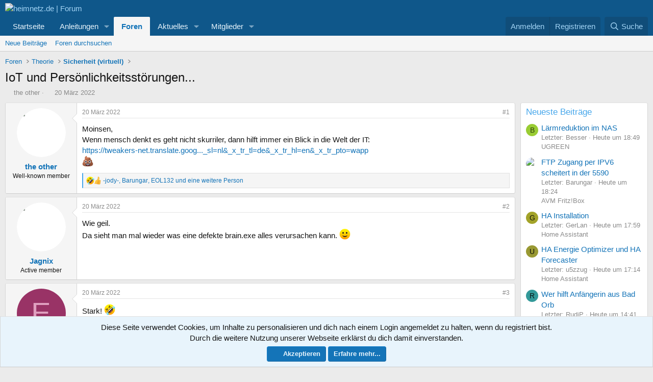

--- FILE ---
content_type: text/html; charset=utf-8
request_url: https://forum.heimnetz.de/threads/iot-und-persoenlichkeitsstoerungen.483/
body_size: 24558
content:
<!DOCTYPE html>
<html id="XF" lang="de-DE" dir="LTR"
	data-xf="2.3"
	data-app="public"
	
	
	data-template="thread_view"
	data-container-key="node-54"
	data-content-key="thread-483"
	data-logged-in="false"
	data-cookie-prefix="xf_"
	data-csrf="1769373249,be34ed6291b709adc1f6118145255751"
	class="has-no-js template-thread_view"
	>
<head>
	
	
	

	<meta charset="utf-8" />
	<title>IoT und Persönlichkeitsstörungen... | heimnetz.de | Forum</title>
	<link rel="manifest" href="/webmanifest.php">

	<meta http-equiv="X-UA-Compatible" content="IE=Edge" />
	<meta name="viewport" content="width=device-width, initial-scale=1, viewport-fit=cover">

	
		<meta name="theme-color" content="#0f578a" />
	

	<meta name="apple-mobile-web-app-title" content="heimnetz.de">
	

	
		
		<meta name="description" content="Moinsen,
Wenn mensch denkt es geht nicht skurriler, dann hilft immer ein Blick in die Welt der IT..." />
		<meta property="og:description" content="Moinsen,
Wenn mensch denkt es geht nicht skurriler, dann hilft immer ein Blick in die Welt der IT:
https://tweakers-net.translate.goog/nieuws/193950/aeg-combimagnetron-denkt-stoomoven-te-zijn-en-werkt-niet-meer-na-foute.html?_x_tr_sl=nl&amp;_x_tr_tl=de&amp;_x_tr_hl=en&amp;_x_tr_pto=wapp

:poop:" />
		<meta property="twitter:description" content="Moinsen,
Wenn mensch denkt es geht nicht skurriler, dann hilft immer ein Blick in die Welt der IT..." />
	
	
		<meta property="og:url" content="https://forum.heimnetz.de/threads/iot-und-persoenlichkeitsstoerungen.483/" />
	
		<link rel="canonical" href="https://forum.heimnetz.de/threads/iot-und-persoenlichkeitsstoerungen.483/" />
	

	
		
	
	
	<meta property="og:site_name" content="heimnetz.de | Forum" />


	
	
		
	
	
	<meta property="og:type" content="website" />


	
	
		
	
	
	
		<meta property="og:title" content="IoT und Persönlichkeitsstörungen..." />
		<meta property="twitter:title" content="IoT und Persönlichkeitsstörungen..." />
	


	
	
	
	

	
	
	
	

	<link rel="stylesheet" href="/css.php?css=public%3Anormalize.css%2Cpublic%3Afa.css%2Cpublic%3Acore.less%2Cpublic%3Aapp.less&amp;s=2&amp;l=2&amp;d=1768841738&amp;k=68ca28eecdf7f90ec00c722a6712d46bac74e5d0" />

	<link rel="stylesheet" href="/css.php?css=public%3Abb_code.less%2Cpublic%3Ac4_amazon_affiliate.less%2Cpublic%3Amessage.less%2Cpublic%3Anotices.less%2Cpublic%3Ashare_controls.less%2Cpublic%3Aextra.less&amp;s=2&amp;l=2&amp;d=1768841738&amp;k=a1705a9415fca9a5a2049eee9a3bc674e8d4626b" />


	
		<script src="/js/xf/preamble.min.js?_v=0b9dbca0"></script>
	

	
	<script src="/js/vendor/vendor-compiled.js?_v=0b9dbca0" defer></script>
	<script src="/js/xf/core-compiled.js?_v=0b9dbca0" defer></script>

	<script>
		XF.ready(() =>
		{
			XF.extendObject(true, XF.config, {
				// 
				userId: 0,
				enablePush: false,
				pushAppServerKey: 'BBkkdphKrowADwITVojm4ovCfnaKgC1V_53DyMDUGYd5eJuBlakMEIgqvSl9LXGQlW5PGA_ipRuCH90TJKoJvpc',
				url: {
					fullBase: 'https://forum.heimnetz.de/',
					basePath: '/',
					css: '/css.php?css=__SENTINEL__&s=2&l=2&d=1768841738',
					js: '/js/__SENTINEL__?_v=0b9dbca0',
					icon: '/data/local/icons/__VARIANT__.svg?v=1768841738#__NAME__',
					iconInline: '/styles/fa/__VARIANT__/__NAME__.svg?v=5.15.3',
					keepAlive: '/login/keep-alive'
				},
				cookie: {
					path: '/',
					domain: '',
					prefix: 'xf_',
					secure: true,
					consentMode: 'simple',
					consented: ["optional","_third_party"]
				},
				cacheKey: 'f3ed7234243583f554e27d349fe769c5',
				csrf: '1769373249,be34ed6291b709adc1f6118145255751',
				js: {},
				fullJs: false,
				css: {"public:bb_code.less":true,"public:c4_amazon_affiliate.less":true,"public:message.less":true,"public:notices.less":true,"public:share_controls.less":true,"public:extra.less":true},
				time: {
					now: 1769373249,
					today: 1769295600,
					todayDow: 0,
					tomorrow: 1769382000,
					yesterday: 1769209200,
					week: 1768777200,
					month: 1767222000,
					year: 1767222000
				},
				style: {
					light: '',
					dark: '',
					defaultColorScheme: 'light'
				},
				borderSizeFeature: '3px',
				fontAwesomeWeight: 'r',
				enableRtnProtect: true,
				
				enableFormSubmitSticky: true,
				imageOptimization: '0',
				imageOptimizationQuality: 0.85,
				uploadMaxFilesize: 8388608,
				uploadMaxWidth: 3000,
				uploadMaxHeight: 3000,
				allowedVideoExtensions: ["m4v","mov","mp4","mp4v","mpeg","mpg","ogv","webm"],
				allowedAudioExtensions: ["mp3","opus","ogg","wav"],
				shortcodeToEmoji: true,
				visitorCounts: {
					conversations_unread: '0',
					alerts_unviewed: '0',
					total_unread: '0',
					title_count: true,
					icon_indicator: true
				},
				jsMt: {"xf\/action.js":"2b56ebba","xf\/embed.js":"13b44732","xf\/form.js":"2b56ebba","xf\/structure.js":"2b56ebba","xf\/tooltip.js":"2b56ebba"},
				jsState: {},
				publicMetadataLogoUrl: '',
				publicPushBadgeUrl: 'https://forum.heimnetz.de/styles/default/xenforo/bell.png'
			})

			XF.extendObject(XF.phrases, {
				// 
				date_x_at_time_y:     "{date} um {time}",
				day_x_at_time_y:      "{day} um {time}",
				yesterday_at_x:       "Gestern um {time}",
				x_minutes_ago:        "Vor {minutes} Minuten",
				one_minute_ago:       "vor 1 Minute",
				a_moment_ago:         "Gerade eben",
				today_at_x:           "Heute um {time}",
				in_a_moment:          "In einem Moment",
				in_a_minute:          "In einer Minute",
				in_x_minutes:         "In {minutes} Minute(n)",
				later_today_at_x:     "heute um {time}",
				tomorrow_at_x:        "Morgen um {time}",
				short_date_x_minutes: "{minutes}m",
				short_date_x_hours:   "{hours}h",
				short_date_x_days:    "{days}d",

				day0: "Sonntag",
				day1: "Montag",
				day2: "Dienstag",
				day3: "Mittwoch",
				day4: "Donnerstag",
				day5: "Freitag",
				day6: "Samstag",

				dayShort0: "So",
				dayShort1: "Mo",
				dayShort2: "Di",
				dayShort3: "Mi",
				dayShort4: "Do",
				dayShort5: "Fr",
				dayShort6: "Sa",

				month0: "Januar",
				month1: "Februar",
				month2: "März",
				month3: "April",
				month4: "Mai",
				month5: "Juni",
				month6: "Juli",
				month7: "August",
				month8: "September",
				month9: "Oktober",
				month10: "November",
				month11: "Dezember",

				active_user_changed_reload_page: "Der aktive Benutzer hat sich geändert. Lade die Seite für die neueste Version neu.",
				server_did_not_respond_in_time_try_again: "Der Server hat nicht rechtzeitig geantwortet. Bitte versuche es erneut.",
				oops_we_ran_into_some_problems: "Oops! Wir sind auf ein Problem gestoßen.",
				oops_we_ran_into_some_problems_more_details_console: "Oops! Wir sind auf ein Problem gestoßen. Bitte versuche es später noch einmal. Weitere Fehlerdetails findest du in der Browserkonsole.",
				file_too_large_to_upload: "Die Datei ist zu groß, um hochgeladen zu werden.",
				uploaded_file_is_too_large_for_server_to_process: "Die hochgeladene Datei ist zu groß, als dass der Server sie verarbeiten könnte.",
				files_being_uploaded_are_you_sure: "Die Dateien werden noch immer hochgeladen. Bist du sicher, dass du dieses Formular abschicken möchtest?",
				attach: "Dateien anhängen",
				rich_text_box: "Rich-Text-Feld",
				close: "Schließen",
				link_copied_to_clipboard: "Link in die Zwischenablage kopiert.",
				text_copied_to_clipboard: "Text wurde in die Zwischenablage kopiert.",
				loading: "Laden...",
				you_have_exceeded_maximum_number_of_selectable_items: "Du hast die maximale Anzahl der auswählbaren Elemente überschritten.",

				processing: "Verarbeitung",
				'processing...': "Verarbeitung...",

				showing_x_of_y_items: "Anzeige von {count} von {total} Element(en)",
				showing_all_items: "Anzeige aller Elemente",
				no_items_to_display: "Keine anzuzeigenden Einträge",

				number_button_up: "Erhöhen",
				number_button_down: "Verringern",

				push_enable_notification_title: "Push-Benachrichtigungen erfolgreich für heimnetz.de | Forum aktiviert",
				push_enable_notification_body: "Danke für das Einschalten der Push-Benachrichtigungen!",

				pull_down_to_refresh: "Nach unten ziehen zum Aktualisieren",
				release_to_refresh: "Loslassen zum Aktualisieren",
				refreshing: "Aktualisieren..."
			})
		})
	</script>

	<script>
XF.ready(() =>
{

    async function get_latest_guidance() {
        const url = "https://www.heimnetz.de/wp-content/themes/generatepress_child/hn_functions.php?get=latest_guidance";
        try {
            const response = await fetch(url);
            if (response.ok) {
                const result = await response.text();
                document.querySelector("#latest_guidance").insertAdjacentHTML('afterbegin', result);
            }
        } catch (error) {
            console.error(error.message);
        }
    }
    get_latest_guidance();	

})
</script>
<script>
XF.ready(() =>
{

    async function get_navi_guidance() {
        const url = "https://www.heimnetz.de/wp-content/themes/generatepress_child/hn_functions.php?get=active_categorys";
        try {
            const response = await fetch(url);
            if (response.ok) {
                const result = await response.text();
                document.querySelector("nav.p-nav a[data-nav-id='guidance']").parentElement.querySelector(".menu-content").insertAdjacentHTML('afterbegin', result);
                document.querySelector('a[data-nav-id="latest_guidance"]').remove();
            }
        } catch (error) {
            console.error(error.message);
        }
    }
    get_navi_guidance();

})
</script>



	
		<link rel="icon" type="image/png" href="https://forum.heimnetz.de/data/assets/logo/favicon-32x32.png" sizes="32x32" />
	
    <script>
var _paq = window._paq = window._paq || [];
_paq.push(['requireCookieConsent']);
_paq.push(['disableBrowserFeatureDetection']);
if (window.location.pathname.match(/(\/account-confirmation)/)) {
    _paq.push(['setCustomUrl', 'https://forum.heimnetz.de/account-confirmation/']);
}
else if (window.location.pathname.match(/(\/conversations)/)) {
	_paq.push(['setDocumentTitle', "Konversation | heimnetz.de | Forum"]);
    _paq.push(['setCustomUrl', 'https://forum.heimnetz.de/conversations/']);
}
else if (window.location.pathname.match(/(\/lost-password)/)) {
    _paq.push(['setCustomUrl', 'https://forum.heimnetz.de/lost-password/']);
}
_paq.push(['trackPageView']);
_paq.push(['enableLinkTracking']);
(function () {
    var u = "//stats.heimnetz.de/";
    _paq.push(['setTrackerUrl', u + 'matomo.php']);
    _paq.push(['setSiteId', '1']);
    var d = document, g = d.createElement('script'), s = d.getElementsByTagName('script')[0];
    g.async = true; g.src = u + 'matomo.js'; s.parentNode.insertBefore(g, s);
})();
</script>
<noscript><p><img src="//stats.heimnetz.de/matomo.php?idsite=1&amp;rec=1" style="border:0;" alt="" /></p></noscript>
</head>
<body data-template="thread_view">

<div class="p-pageWrapper" id="top">

	

	<header class="p-header" id="header">
		<div class="p-header-inner">
			<div class="p-header-content">
				<div class="p-header-logo p-header-logo--image">
					<a href="/">
						

	

	
		
		

		
	

	

	<picture data-variations="{&quot;default&quot;:{&quot;1&quot;:&quot;\/data\/assets\/logo\/heimnetz_logo_forum.png&quot;,&quot;2&quot;:null}}">
		
		
		

		

		<img src="/data/assets/logo/heimnetz_logo_forum.png"  width="147" height="36" alt="heimnetz.de | Forum"  />
	</picture>


					</a>
				</div>

				
			</div>
		</div>
	</header>

	
	

	
		<div class="p-navSticky p-navSticky--primary" data-xf-init="sticky-header">
			
		<nav class="p-nav">
			<div class="p-nav-inner">
				<button type="button" class="button button--plain p-nav-menuTrigger" data-xf-click="off-canvas" data-menu=".js-headerOffCanvasMenu" tabindex="0" aria-label="Menü"><span class="button-text">
					<i aria-hidden="true"></i>
				</span></button>

				<div class="p-nav-smallLogo">
					<a href="/">
						

	

	
		
		

		
	

	

	<picture data-variations="{&quot;default&quot;:{&quot;1&quot;:&quot;\/data\/assets\/logo\/heimnetz_logo_forum.png&quot;,&quot;2&quot;:null}}">
		
		
		

		

		<img src="/data/assets/logo/heimnetz_logo_forum.png"  width="147" height="36" alt="heimnetz.de | Forum"  />
	</picture>


					</a>
				</div>

				<div class="p-nav-scroller hScroller" data-xf-init="h-scroller" data-auto-scroll=".p-navEl.is-selected">
					<div class="hScroller-scroll">
						<ul class="p-nav-list js-offCanvasNavSource">
							
								<li>
									
	<div class="p-navEl " >
	

		
	
	<a href="https://www.heimnetz.de"
	class="p-navEl-link "
	 target="_blank"
	data-xf-key="1"
	data-nav-id="home">Startseite</a>


		

		
	
	</div>

								</li>
							
								<li>
									
	<div class="p-navEl " data-has-children="true">
	

		
	
	<a href="https://www.heimnetz.de/anleitungen/"
	class="p-navEl-link p-navEl-link--splitMenu "
	
	
	data-nav-id="guidance">Anleitungen</a>


		<a data-xf-key="2"
			data-xf-click="menu"
			data-menu-pos-ref="< .p-navEl"
			class="p-navEl-splitTrigger"
			role="button"
			tabindex="0"
			aria-label="Toggle erweitert"
			aria-expanded="false"
			aria-haspopup="true"></a>

		
	
		<div class="menu menu--structural" data-menu="menu" aria-hidden="true">
			<div class="menu-content">
				
					
	
	
	<a href="https://www.heimnetz.de/"
	class="menu-linkRow u-indentDepth0 js-offCanvasCopy "
	
	
	data-nav-id="latest_guidance">Neueste Anleitungen</a>

	

				
			</div>
		</div>
	
	</div>

								</li>
							
								<li>
									
	<div class="p-navEl is-selected" data-has-children="true">
	

		
	
	<a href="/"
	class="p-navEl-link p-navEl-link--splitMenu "
	
	
	data-nav-id="forums">Foren</a>


		<a data-xf-key="3"
			data-xf-click="menu"
			data-menu-pos-ref="< .p-navEl"
			class="p-navEl-splitTrigger"
			role="button"
			tabindex="0"
			aria-label="Toggle erweitert"
			aria-expanded="false"
			aria-haspopup="true"></a>

		
	
		<div class="menu menu--structural" data-menu="menu" aria-hidden="true">
			<div class="menu-content">
				
					
	
	
	<a href="/whats-new/posts/"
	class="menu-linkRow u-indentDepth0 js-offCanvasCopy "
	
	
	data-nav-id="newPosts">Neue Beiträge</a>

	

				
					
	
	
	<a href="/search/?type=post"
	class="menu-linkRow u-indentDepth0 js-offCanvasCopy "
	
	
	data-nav-id="searchForums">Foren durchsuchen</a>

	

				
			</div>
		</div>
	
	</div>

								</li>
							
								<li>
									
	<div class="p-navEl " data-has-children="true">
	

		
	
	<a href="/whats-new/"
	class="p-navEl-link p-navEl-link--splitMenu "
	
	
	data-nav-id="whatsNew">Aktuelles</a>


		<a data-xf-key="4"
			data-xf-click="menu"
			data-menu-pos-ref="< .p-navEl"
			class="p-navEl-splitTrigger"
			role="button"
			tabindex="0"
			aria-label="Toggle erweitert"
			aria-expanded="false"
			aria-haspopup="true"></a>

		
	
		<div class="menu menu--structural" data-menu="menu" aria-hidden="true">
			<div class="menu-content">
				
					
	
	
	<a href="/whats-new/posts/"
	class="menu-linkRow u-indentDepth0 js-offCanvasCopy "
	 rel="nofollow"
	
	data-nav-id="whatsNewPosts">Neue Beiträge</a>

	

				
					
	
	
	<a href="/whats-new/latest-activity"
	class="menu-linkRow u-indentDepth0 js-offCanvasCopy "
	 rel="nofollow"
	
	data-nav-id="latestActivity">Neueste Aktivitäten</a>

	

				
			</div>
		</div>
	
	</div>

								</li>
							
								<li>
									
	<div class="p-navEl " data-has-children="true">
	

		
	
	<a href="/members/"
	class="p-navEl-link p-navEl-link--splitMenu "
	
	
	data-nav-id="members">Mitglieder</a>


		<a data-xf-key="5"
			data-xf-click="menu"
			data-menu-pos-ref="< .p-navEl"
			class="p-navEl-splitTrigger"
			role="button"
			tabindex="0"
			aria-label="Toggle erweitert"
			aria-expanded="false"
			aria-haspopup="true"></a>

		
	
		<div class="menu menu--structural" data-menu="menu" aria-hidden="true">
			<div class="menu-content">
				
					
	
	
	<a href="/online/"
	class="menu-linkRow u-indentDepth0 js-offCanvasCopy "
	
	
	data-nav-id="currentVisitors">Zurzeit aktive Besucher</a>

	

				
			</div>
		</div>
	
	</div>

								</li>
							
						</ul>
					</div>
				</div>

				<div class="p-nav-opposite">
					<div class="p-navgroup p-account p-navgroup--guest">
						
							<a href="/login/" class="p-navgroup-link p-navgroup-link--textual p-navgroup-link--logIn"
								data-xf-click="overlay" data-follow-redirects="on">
								<span class="p-navgroup-linkText">Anmelden</span>
							</a>
							
								<a href="/register/" class="p-navgroup-link p-navgroup-link--textual p-navgroup-link--register"
									data-xf-click="overlay" data-follow-redirects="on">
									<span class="p-navgroup-linkText">Registrieren</span>
								</a>
							
						
					</div>

					<div class="p-navgroup p-discovery">
						<a href="/whats-new/"
							class="p-navgroup-link p-navgroup-link--iconic p-navgroup-link--whatsnew"
							aria-label="Aktuelles"
							title="Aktuelles">
							<i aria-hidden="true"></i>
							<span class="p-navgroup-linkText">Aktuelles</span>
						</a>

						
							<a href="/search/"
								class="p-navgroup-link p-navgroup-link--iconic p-navgroup-link--search"
								data-xf-click="menu"
								data-xf-key="/"
								aria-label="Suche"
								aria-expanded="false"
								aria-haspopup="true"
								title="Suche">
								<i aria-hidden="true"></i>
								<span class="p-navgroup-linkText">Suche</span>
							</a>
							<div class="menu menu--structural menu--wide" data-menu="menu" aria-hidden="true">
								<form action="/search/search" method="post"
									class="menu-content"
									data-xf-init="quick-search">

									<h3 class="menu-header">Suche</h3>
									
									<div class="menu-row">
										
											<div class="inputGroup inputGroup--joined">
												<input type="text" class="input" name="keywords" data-acurl="/search/auto-complete" placeholder="Suche..." aria-label="Suche" data-menu-autofocus="true" />
												
			<select name="constraints" class="js-quickSearch-constraint input" aria-label="Suchen in">
				<option value="">Überall</option>
<option value="{&quot;search_type&quot;:&quot;post&quot;}">Themen</option>
<option value="{&quot;search_type&quot;:&quot;post&quot;,&quot;c&quot;:{&quot;nodes&quot;:[54],&quot;child_nodes&quot;:1}}">Dieses Forum</option>
<option value="{&quot;search_type&quot;:&quot;post&quot;,&quot;c&quot;:{&quot;thread&quot;:483}}">Dieses Thema</option>

			</select>
		
											</div>
										
									</div>

									
									<div class="menu-row">
										<label class="iconic"><input type="checkbox"  name="c[title_only]" value="1" /><i aria-hidden="true"></i><span class="iconic-label">Nur Titel durchsuchen</span></label>

									</div>
									
									<div class="menu-row">
										<div class="inputGroup">
											<span class="inputGroup-text" id="ctrl_search_menu_by_member">Von:</span>
											<input type="text" class="input" name="c[users]" data-xf-init="auto-complete" placeholder="Mitglied" aria-labelledby="ctrl_search_menu_by_member" />
										</div>
									</div>
									<div class="menu-footer">
									<span class="menu-footer-controls">
										<button type="submit" class="button button--icon button--icon--search button--primary"><i class="fa--xf far fa-search "><svg xmlns="http://www.w3.org/2000/svg" role="img" aria-hidden="true" ><use href="/data/local/icons/regular.svg?v=1768841738#search"></use></svg></i><span class="button-text">Suche</span></button>
										<button type="submit" class="button " name="from_search_menu"><span class="button-text">Erweiterte Suche...</span></button>
									</span>
									</div>

									<input type="hidden" name="_xfToken" value="1769373249,be34ed6291b709adc1f6118145255751" />
								</form>
							</div>
						
					</div>
				</div>
			</div>
		</nav>
	
		</div>
		
		
			<div class="p-sectionLinks">
				<div class="p-sectionLinks-inner hScroller" data-xf-init="h-scroller">
					<div class="hScroller-scroll">
						<ul class="p-sectionLinks-list">
							
								<li>
									
	<div class="p-navEl " >
	

		
	
	<a href="/whats-new/posts/"
	class="p-navEl-link "
	
	data-xf-key="alt+1"
	data-nav-id="newPosts">Neue Beiträge</a>


		

		
	
	</div>

								</li>
							
								<li>
									
	<div class="p-navEl " >
	

		
	
	<a href="/search/?type=post"
	class="p-navEl-link "
	
	data-xf-key="alt+2"
	data-nav-id="searchForums">Foren durchsuchen</a>


		

		
	
	</div>

								</li>
							
						</ul>
					</div>
				</div>
			</div>
			
	
		

	<div class="offCanvasMenu offCanvasMenu--nav js-headerOffCanvasMenu" data-menu="menu" aria-hidden="true" data-ocm-builder="navigation">
		<div class="offCanvasMenu-backdrop" data-menu-close="true"></div>
		<div class="offCanvasMenu-content">
			<div class="offCanvasMenu-header">
				Menü
				<a class="offCanvasMenu-closer" data-menu-close="true" role="button" tabindex="0" aria-label="Schließen"></a>
			</div>
			
				<div class="p-offCanvasRegisterLink">
					<div class="offCanvasMenu-linkHolder">
						<a href="/login/" class="offCanvasMenu-link" data-xf-click="overlay" data-menu-close="true">
							Anmelden
						</a>
					</div>
					<hr class="offCanvasMenu-separator" />
					
						<div class="offCanvasMenu-linkHolder">
							<a href="/register/" class="offCanvasMenu-link" data-xf-click="overlay" data-menu-close="true">
								Registrieren
							</a>
						</div>
						<hr class="offCanvasMenu-separator" />
					
				</div>
			
			<div class="js-offCanvasNavTarget"></div>
			<div class="offCanvasMenu-installBanner js-installPromptContainer" style="display: none;" data-xf-init="install-prompt">
				<div class="offCanvasMenu-installBanner-header">App installieren</div>
				<button type="button" class="button js-installPromptButton"><span class="button-text">Installieren</span></button>
				<template class="js-installTemplateIOS">
					<div class="js-installTemplateContent">
						<div class="overlay-title">So wird die App in iOS installiert</div>
						<div class="block-body">
							<div class="block-row">
								<p>
									Folge dem Video um zu sehen, wie unsere Website als Web-App auf dem Startbildschirm installiert werden kann.
								</p>
								<p style="text-align: center">
									<video src="/styles/default/xenforo/add_to_home.mp4"
										width="280" height="480" autoplay loop muted playsinline></video>
								</p>
								<p>
									<small><strong>Anmerkung:</strong> Diese Funktion ist in einigen Browsern möglicherweise nicht verfügbar.</small>
								</p>
							</div>
						</div>
					</div>
				</template>
			</div>
		</div>
	</div>

	<div class="p-body">
		<div class="p-body-inner">
			<!--XF:EXTRA_OUTPUT-->

			

			

			
			
	
		<ul class="p-breadcrumbs "
			itemscope itemtype="https://schema.org/BreadcrumbList">
			
				

				
				

				
					
					
	<li itemprop="itemListElement" itemscope itemtype="https://schema.org/ListItem">
		<a href="/" itemprop="item">
			<span itemprop="name">Foren</span>
		</a>
		<meta itemprop="position" content="1" />
	</li>

				

				
				
					
					
	<li itemprop="itemListElement" itemscope itemtype="https://schema.org/ListItem">
		<a href="/#theorie.1" itemprop="item">
			<span itemprop="name">Theorie</span>
		</a>
		<meta itemprop="position" content="2" />
	</li>

				
					
					
	<li itemprop="itemListElement" itemscope itemtype="https://schema.org/ListItem">
		<a href="/forums/sicherheit-virtuell.54/" itemprop="item">
			<span itemprop="name">Sicherheit (virtuell)</span>
		</a>
		<meta itemprop="position" content="3" />
	</li>

				
			
		</ul>
	

			

			
	<noscript class="js-jsWarning"><div class="blockMessage blockMessage--important blockMessage--iconic u-noJsOnly">JavaScript ist deaktiviert. Für eine bessere Darstellung aktiviere bitte JavaScript in deinem Browser, bevor du fortfährst.</div></noscript>

			
	<div class="blockMessage blockMessage--important blockMessage--iconic js-browserWarning" style="display: none">Du verwendest einen veralteten Browser. Es ist möglich, dass diese oder andere Websites nicht korrekt angezeigt werden.<br />Du solltest ein Upgrade durchführen oder einen <a href="https://www.google.com/chrome/browser/" target="_blank">alternativen Browser</a> verwenden.</div>


			
				<div class="p-body-header">
					
						
							<div class="p-title ">
								
									
										<h1 class="p-title-value">IoT und Persönlichkeitsstörungen...</h1>
									
									
								
							</div>
						

						
							<div class="p-description">
	<ul class="listInline listInline--bullet">
		<li>
			<i class="fa--xf far fa-user "><svg xmlns="http://www.w3.org/2000/svg" role="img" ><title>Ersteller</title><use href="/data/local/icons/regular.svg?v=1768841738#user"></use></svg></i>
			<span class="u-srOnly">Ersteller</span>

			<a href="/members/the-other.12/" class="username  u-concealed" dir="auto" data-user-id="12" data-xf-init="member-tooltip">the other</a>
		</li>
		<li>
			<i class="fa--xf far fa-clock "><svg xmlns="http://www.w3.org/2000/svg" role="img" ><title>Erstellt am</title><use href="/data/local/icons/regular.svg?v=1768841738#clock"></use></svg></i>
			<span class="u-srOnly">Erstellt am</span>

			<a href="/threads/iot-und-persoenlichkeitsstoerungen.483/" class="u-concealed"><time  class="u-dt" dir="auto" datetime="2022-03-20T10:25:04+0100" data-timestamp="1647768304" data-date="20 März 2022" data-time="10:25" data-short="März &#039;22" title="20 März 2022 um 10:25">20 März 2022</time></a>
		</li>
		
		
	</ul>
</div>
						
					
				</div>
			

			<div class="p-body-main p-body-main--withSidebar ">
				
				<div class="p-body-contentCol"></div>
				
					<div class="p-body-sidebarCol"></div>
				

				

				<div class="p-body-content">
					
					<div class="p-body-pageContent">










	
	
	
		
	
	
	


	
	
	
		
	
	
	


	
	
		
	
	
	


	
	



	












	

	
		
	



















<div class="block block--messages" data-xf-init="" data-type="post" data-href="/inline-mod/" data-search-target="*">

	<span class="u-anchorTarget" id="posts"></span>

	
		
	

	

	<div class="block-outer"></div>

	

	
		
	<div class="block-outer js-threadStatusField"></div>

	

	<div class="block-container lbContainer"
		data-xf-init="lightbox select-to-quote"
		data-message-selector=".js-post"
		data-lb-id="thread-483"
		data-lb-universal="0">

		<div class="block-body js-replyNewMessageContainer">
			
				

					

					
						

	
	

	

	
	<article class="message message--post js-post js-inlineModContainer  "
		data-author="the other"
		data-content="post-6372"
		id="js-post-6372"
		>

		

		<span class="u-anchorTarget" id="post-6372"></span>

		
			<div class="message-inner">
				
					<div class="message-cell message-cell--user">
						

	<section class="message-user"
		
		
		>

		

		<div class="message-avatar ">
			<div class="message-avatar-wrapper">
				<a href="/members/the-other.12/" class="avatar avatar--m" data-user-id="12" data-xf-init="member-tooltip">
			<img src="/data/avatars/m/0/12.jpg?1627824048" srcset="/data/avatars/l/0/12.jpg?1627824048 2x" alt="the other" class="avatar-u12-m" width="96" height="96" loading="lazy" /> 
		</a>
				
			</div>
		</div>
		<div class="message-userDetails">
			<h4 class="message-name"><a href="/members/the-other.12/" class="username " dir="auto" data-user-id="12" data-xf-init="member-tooltip">the other</a></h4>
			<h5 class="userTitle message-userTitle" dir="auto">Well-known member</h5>
			
		</div>
		
			
			
		
		<span class="message-userArrow"></span>
	</section>

					</div>
				

				
					<div class="message-cell message-cell--main">
					
						<div class="message-main js-quickEditTarget">

							
								

	

	<header class="message-attribution message-attribution--split">
		<ul class="message-attribution-main listInline ">
			
			
			<li class="u-concealed">
				<a href="/threads/iot-und-persoenlichkeitsstoerungen.483/post-6372" rel="nofollow" >
					<time  class="u-dt" dir="auto" datetime="2022-03-20T10:25:04+0100" data-timestamp="1647768304" data-date="20 März 2022" data-time="10:25" data-short="März &#039;22" title="20 März 2022 um 10:25">20 März 2022</time>
				</a>
			</li>
			
		</ul>

		<ul class="message-attribution-opposite message-attribution-opposite--list ">
			
			<li>
				<a href="/threads/iot-und-persoenlichkeitsstoerungen.483/post-6372"
					class="message-attribution-gadget"
					data-xf-init="share-tooltip"
					data-href="/posts/6372/share"
					aria-label="Teilen"
					rel="nofollow">
					<i class="fa--xf far fa-share-alt "><svg xmlns="http://www.w3.org/2000/svg" role="img" aria-hidden="true" ><use href="/data/local/icons/regular.svg?v=1768841738#share-alt"></use></svg></i>
				</a>
			</li>
			
				<li class="u-hidden js-embedCopy">
					
	<a href="javascript:"
		data-xf-init="copy-to-clipboard"
		data-copy-text="&lt;div class=&quot;js-xf-embed&quot; data-url=&quot;https://forum.heimnetz.de&quot; data-content=&quot;post-6372&quot;&gt;&lt;/div&gt;&lt;script defer src=&quot;https://forum.heimnetz.de/js/xf/external_embed.js?_v=0b9dbca0&quot;&gt;&lt;/script&gt;"
		data-success="Einbettungscode HTML in die Zwischenablage kopiert."
		class="">
		<i class="fa--xf far fa-code "><svg xmlns="http://www.w3.org/2000/svg" role="img" aria-hidden="true" ><use href="/data/local/icons/regular.svg?v=1768841738#code"></use></svg></i>
	</a>

				</li>
			
			
			
				<li>
					<a href="/threads/iot-und-persoenlichkeitsstoerungen.483/post-6372" rel="nofollow">
						#1
					</a>
				</li>
			
		</ul>
	</header>

							

							<div class="message-content js-messageContent">
							

								
									
	
	
	

								

								
									
	

	<div class="message-userContent lbContainer js-lbContainer "
		data-lb-id="post-6372"
		data-lb-caption-desc="the other &middot; 20 März 2022 um 10:25">

		
			

	
		
	

		

		<article class="message-body js-selectToQuote">
			
				
			

			<div >
				
					<div class="bbWrapper">Moinsen,<br />
Wenn mensch denkt es geht nicht skurriler, dann hilft immer ein Blick in die Welt der IT:<br />
<a href="https://tweakers-net.translate.goog/nieuws/193950/aeg-combimagnetron-denkt-stoomoven-te-zijn-en-werkt-niet-meer-na-foute.html?_x_tr_sl=nl&amp;_x_tr_tl=de&amp;_x_tr_hl=en&amp;_x_tr_pto=wapp" target="_blank" class="link link--external" rel="nofollow ugc noopener">https://tweakers-net.translate.goog..._sl=nl&amp;_x_tr_tl=de&amp;_x_tr_hl=en&amp;_x_tr_pto=wapp</a><br />
<img src="https://cdn.jsdelivr.net/joypixels/assets/8.0/png/unicode/64/1f4a9.png" class="smilie smilie--emoji" loading="lazy" width="64" height="64" alt=":poop:" title="Poop    :poop:"  data-smilie="31"data-shortname=":poop:" /></div>
				
			</div>

			<div class="js-selectToQuoteEnd">&nbsp;</div>
			
				
			
		</article>

		
			

	
		
	

		

		
	</div>

								

								
									
	

	

								

								
									
	

								

							
							</div>

							
								
	

	<footer class="message-footer">
		

		

		<div class="reactionsBar js-reactionsList is-active">
			
	
	
		<ul class="reactionSummary">
		
			<li><span class="reaction reaction--small reaction--3" data-reaction-id="3"><i aria-hidden="true"></i><img src="https://cdn.jsdelivr.net/joypixels/assets/8.0/png/unicode/64/1f923.png" loading="lazy" width="64" height="64" class="reaction-image reaction-image--emoji js-reaction" alt="Haha" title="Haha" /></span></li><li><span class="reaction reaction--small reaction--1" data-reaction-id="1"><i aria-hidden="true"></i><img src="https://cdn.jsdelivr.net/joypixels/assets/8.0/png/unicode/64/1f44d.png" loading="lazy" width="64" height="64" class="reaction-image reaction-image--emoji js-reaction" alt="Like" title="Like" /></span></li>
		
		</ul>
	


<span class="u-srOnly">Reaktionen:</span>
<a class="reactionsBar-link" href="/posts/6372/reactions" data-xf-click="overlay" data-cache="false" rel="nofollow"><bdi>-jody-</bdi>, <bdi>Barungar</bdi>, <bdi>EOL132</bdi> und eine weitere Person</a>
		</div>

		<div class="js-historyTarget message-historyTarget toggleTarget" data-href="trigger-href"></div>
	</footer>

							
						</div>

					
					</div>
				
			</div>
		
	</article>

	
	

					

					

				

					

					
						

	
	

	

	
	<article class="message message--post js-post js-inlineModContainer  "
		data-author="Jagnix"
		data-content="post-6373"
		id="js-post-6373"
		itemscope itemtype="https://schema.org/Comment" itemid="https://forum.heimnetz.de/posts/6373/">

		
			<meta itemprop="parentItem" itemscope itemid="https://forum.heimnetz.de/threads/iot-und-persoenlichkeitsstoerungen.483/" />
			<meta itemprop="name" content="Beitrag #2" />
		

		<span class="u-anchorTarget" id="post-6373"></span>

		
			<div class="message-inner">
				
					<div class="message-cell message-cell--user">
						

	<section class="message-user"
		itemprop="author"
		itemscope itemtype="https://schema.org/Person"
		itemid="https://forum.heimnetz.de/members/jagnix.33/">

		
			<meta itemprop="url" content="https://forum.heimnetz.de/members/jagnix.33/" />
		

		<div class="message-avatar ">
			<div class="message-avatar-wrapper">
				<a href="/members/jagnix.33/" class="avatar avatar--m" data-user-id="33" data-xf-init="member-tooltip">
			<img src="/data/avatars/m/0/33.jpg?1638978596"  alt="Jagnix" class="avatar-u33-m" width="96" height="96" loading="lazy" itemprop="image" /> 
		</a>
				
			</div>
		</div>
		<div class="message-userDetails">
			<h4 class="message-name"><a href="/members/jagnix.33/" class="username " dir="auto" data-user-id="33" data-xf-init="member-tooltip"><span itemprop="name">Jagnix</span></a></h4>
			<h5 class="userTitle message-userTitle" dir="auto" itemprop="jobTitle">Active member</h5>
			
		</div>
		
			
			
		
		<span class="message-userArrow"></span>
	</section>

					</div>
				

				
					<div class="message-cell message-cell--main">
					
						<div class="message-main js-quickEditTarget">

							
								

	

	<header class="message-attribution message-attribution--split">
		<ul class="message-attribution-main listInline ">
			
			
			<li class="u-concealed">
				<a href="/threads/iot-und-persoenlichkeitsstoerungen.483/post-6373" rel="nofollow" itemprop="url">
					<time  class="u-dt" dir="auto" datetime="2022-03-20T10:54:34+0100" data-timestamp="1647770074" data-date="20 März 2022" data-time="10:54" data-short="März &#039;22" title="20 März 2022 um 10:54" itemprop="datePublished">20 März 2022</time>
				</a>
			</li>
			
		</ul>

		<ul class="message-attribution-opposite message-attribution-opposite--list ">
			
			<li>
				<a href="/threads/iot-und-persoenlichkeitsstoerungen.483/post-6373"
					class="message-attribution-gadget"
					data-xf-init="share-tooltip"
					data-href="/posts/6373/share"
					aria-label="Teilen"
					rel="nofollow">
					<i class="fa--xf far fa-share-alt "><svg xmlns="http://www.w3.org/2000/svg" role="img" aria-hidden="true" ><use href="/data/local/icons/regular.svg?v=1768841738#share-alt"></use></svg></i>
				</a>
			</li>
			
				<li class="u-hidden js-embedCopy">
					
	<a href="javascript:"
		data-xf-init="copy-to-clipboard"
		data-copy-text="&lt;div class=&quot;js-xf-embed&quot; data-url=&quot;https://forum.heimnetz.de&quot; data-content=&quot;post-6373&quot;&gt;&lt;/div&gt;&lt;script defer src=&quot;https://forum.heimnetz.de/js/xf/external_embed.js?_v=0b9dbca0&quot;&gt;&lt;/script&gt;"
		data-success="Einbettungscode HTML in die Zwischenablage kopiert."
		class="">
		<i class="fa--xf far fa-code "><svg xmlns="http://www.w3.org/2000/svg" role="img" aria-hidden="true" ><use href="/data/local/icons/regular.svg?v=1768841738#code"></use></svg></i>
	</a>

				</li>
			
			
			
				<li>
					<a href="/threads/iot-und-persoenlichkeitsstoerungen.483/post-6373" rel="nofollow">
						#2
					</a>
				</li>
			
		</ul>
	</header>

							

							<div class="message-content js-messageContent">
							

								
									
	
	
	

								

								
									
	

	<div class="message-userContent lbContainer js-lbContainer "
		data-lb-id="post-6373"
		data-lb-caption-desc="Jagnix &middot; 20 März 2022 um 10:54">

		

		<article class="message-body js-selectToQuote">
			
				
			

			<div itemprop="text">
				
					<div class="bbWrapper">Wie geil. <br />
Da sieht man mal wieder was eine defekte brain.exe alles verursachen kann. <img src="https://cdn.jsdelivr.net/joypixels/assets/8.0/png/unicode/64/1f642.png" class="smilie smilie--emoji" loading="lazy" width="64" height="64" alt=":)" title="Smile    :)"  data-smilie="1"data-shortname=":)" /></div>
				
			</div>

			<div class="js-selectToQuoteEnd">&nbsp;</div>
			
				
			
		</article>

		

		
	</div>

								

								
									
	

	

								

								
									
	

								

							
							</div>

							
								
	

	<footer class="message-footer">
		
			<div class="message-microdata" itemprop="interactionStatistic" itemtype="https://schema.org/InteractionCounter" itemscope>
				<meta itemprop="userInteractionCount" content="0" />
				<meta itemprop="interactionType" content="https://schema.org/LikeAction" />
			</div>
		

		

		<div class="reactionsBar js-reactionsList ">
			
		</div>

		<div class="js-historyTarget message-historyTarget toggleTarget" data-href="trigger-href"></div>
	</footer>

							
						</div>

					
					</div>
				
			</div>
		
	</article>

	
	

					

					

				

					

					
						

	
	

	

	
	<article class="message message--post js-post js-inlineModContainer  "
		data-author="EOL132"
		data-content="post-6375"
		id="js-post-6375"
		itemscope itemtype="https://schema.org/Comment" itemid="https://forum.heimnetz.de/posts/6375/">

		
			<meta itemprop="parentItem" itemscope itemid="https://forum.heimnetz.de/threads/iot-und-persoenlichkeitsstoerungen.483/" />
			<meta itemprop="name" content="Beitrag #3" />
		

		<span class="u-anchorTarget" id="post-6375"></span>

		
			<div class="message-inner">
				
					<div class="message-cell message-cell--user">
						

	<section class="message-user"
		itemprop="author"
		itemscope itemtype="https://schema.org/Person"
		>

		

		<div class="message-avatar ">
			<div class="message-avatar-wrapper">
				<span class="avatar avatar--m avatar--default avatar--default--dynamic" data-user-id="0" style="background-color: #993366; color: #df9fbf" title="EOL132">
			<span class="avatar-u0-m" role="img" aria-label="EOL132">E</span> 
		</span>
				
			</div>
		</div>
		<div class="message-userDetails">
			<h4 class="message-name"><span class="username " dir="auto" data-user-id="0"><span itemprop="name">EOL132</span></span></h4>
			<h5 class="userTitle message-userTitle" dir="auto" itemprop="jobTitle">Guest</h5>
			
		</div>
		
		<span class="message-userArrow"></span>
	</section>

					</div>
				

				
					<div class="message-cell message-cell--main">
					
						<div class="message-main js-quickEditTarget">

							
								

	

	<header class="message-attribution message-attribution--split">
		<ul class="message-attribution-main listInline ">
			
			
			<li class="u-concealed">
				<a href="/threads/iot-und-persoenlichkeitsstoerungen.483/post-6375" rel="nofollow" itemprop="url">
					<time  class="u-dt" dir="auto" datetime="2022-03-20T11:35:34+0100" data-timestamp="1647772534" data-date="20 März 2022" data-time="11:35" data-short="März &#039;22" title="20 März 2022 um 11:35" itemprop="datePublished">20 März 2022</time>
				</a>
			</li>
			
		</ul>

		<ul class="message-attribution-opposite message-attribution-opposite--list ">
			
			<li>
				<a href="/threads/iot-und-persoenlichkeitsstoerungen.483/post-6375"
					class="message-attribution-gadget"
					data-xf-init="share-tooltip"
					data-href="/posts/6375/share"
					aria-label="Teilen"
					rel="nofollow">
					<i class="fa--xf far fa-share-alt "><svg xmlns="http://www.w3.org/2000/svg" role="img" aria-hidden="true" ><use href="/data/local/icons/regular.svg?v=1768841738#share-alt"></use></svg></i>
				</a>
			</li>
			
				<li class="u-hidden js-embedCopy">
					
	<a href="javascript:"
		data-xf-init="copy-to-clipboard"
		data-copy-text="&lt;div class=&quot;js-xf-embed&quot; data-url=&quot;https://forum.heimnetz.de&quot; data-content=&quot;post-6375&quot;&gt;&lt;/div&gt;&lt;script defer src=&quot;https://forum.heimnetz.de/js/xf/external_embed.js?_v=0b9dbca0&quot;&gt;&lt;/script&gt;"
		data-success="Einbettungscode HTML in die Zwischenablage kopiert."
		class="">
		<i class="fa--xf far fa-code "><svg xmlns="http://www.w3.org/2000/svg" role="img" aria-hidden="true" ><use href="/data/local/icons/regular.svg?v=1768841738#code"></use></svg></i>
	</a>

				</li>
			
			
			
				<li>
					<a href="/threads/iot-und-persoenlichkeitsstoerungen.483/post-6375" rel="nofollow">
						#3
					</a>
				</li>
			
		</ul>
	</header>

							

							<div class="message-content js-messageContent">
							

								
									
	
	
	

								

								
									
	

	<div class="message-userContent lbContainer js-lbContainer "
		data-lb-id="post-6375"
		data-lb-caption-desc="EOL132 &middot; 20 März 2022 um 11:35">

		

		<article class="message-body js-selectToQuote">
			
				
			

			<div itemprop="text">
				
					<div class="bbWrapper">Stark! <img src="https://cdn.jsdelivr.net/joypixels/assets/8.0/png/unicode/64/1f923.png" class="smilie smilie--emoji" loading="lazy" width="64" height="64" alt=":ROFLMAO:" title="ROFL    :ROFLMAO:"  data-smilie="18"data-shortname=":ROFLMAO:" /></div>
				
			</div>

			<div class="js-selectToQuoteEnd">&nbsp;</div>
			
				
			
		</article>

		

		
	</div>

								

								
									
	

	

								

								
									
	

								

							
							</div>

							
								
	

	<footer class="message-footer">
		
			<div class="message-microdata" itemprop="interactionStatistic" itemtype="https://schema.org/InteractionCounter" itemscope>
				<meta itemprop="userInteractionCount" content="0" />
				<meta itemprop="interactionType" content="https://schema.org/LikeAction" />
			</div>
		

		

		<div class="reactionsBar js-reactionsList ">
			
		</div>

		<div class="js-historyTarget message-historyTarget toggleTarget" data-href="trigger-href"></div>
	</footer>

							
						</div>

					
					</div>
				
			</div>
		
	</article>

	
	

					

					

				

					

					
						

	
	

	

	
	<article class="message message--post js-post js-inlineModContainer  "
		data-author="FSC830"
		data-content="post-6376"
		id="js-post-6376"
		itemscope itemtype="https://schema.org/Comment" itemid="https://forum.heimnetz.de/posts/6376/">

		
			<meta itemprop="parentItem" itemscope itemid="https://forum.heimnetz.de/threads/iot-und-persoenlichkeitsstoerungen.483/" />
			<meta itemprop="name" content="Beitrag #4" />
		

		<span class="u-anchorTarget" id="post-6376"></span>

		
			<div class="message-inner">
				
					<div class="message-cell message-cell--user">
						

	<section class="message-user"
		itemprop="author"
		itemscope itemtype="https://schema.org/Person"
		itemid="https://forum.heimnetz.de/members/fsc830.107/">

		
			<meta itemprop="url" content="https://forum.heimnetz.de/members/fsc830.107/" />
		

		<div class="message-avatar ">
			<div class="message-avatar-wrapper">
				<a href="/members/fsc830.107/" class="avatar avatar--m avatar--default avatar--default--dynamic" data-user-id="107" data-xf-init="member-tooltip" style="background-color: #6699cc; color: #204060">
			<span class="avatar-u107-m" role="img" aria-label="FSC830">F</span> 
		</a>
				
			</div>
		</div>
		<div class="message-userDetails">
			<h4 class="message-name"><a href="/members/fsc830.107/" class="username " dir="auto" data-user-id="107" data-xf-init="member-tooltip"><span itemprop="name">FSC830</span></a></h4>
			<h5 class="userTitle message-userTitle" dir="auto" itemprop="jobTitle">Well-known member</h5>
			
		</div>
		
			
			
		
		<span class="message-userArrow"></span>
	</section>

					</div>
				

				
					<div class="message-cell message-cell--main">
					
						<div class="message-main js-quickEditTarget">

							
								

	

	<header class="message-attribution message-attribution--split">
		<ul class="message-attribution-main listInline ">
			
			
			<li class="u-concealed">
				<a href="/threads/iot-und-persoenlichkeitsstoerungen.483/post-6376" rel="nofollow" itemprop="url">
					<time  class="u-dt" dir="auto" datetime="2022-03-20T11:58:24+0100" data-timestamp="1647773904" data-date="20 März 2022" data-time="11:58" data-short="März &#039;22" title="20 März 2022 um 11:58" itemprop="datePublished">20 März 2022</time>
				</a>
			</li>
			
		</ul>

		<ul class="message-attribution-opposite message-attribution-opposite--list ">
			
			<li>
				<a href="/threads/iot-und-persoenlichkeitsstoerungen.483/post-6376"
					class="message-attribution-gadget"
					data-xf-init="share-tooltip"
					data-href="/posts/6376/share"
					aria-label="Teilen"
					rel="nofollow">
					<i class="fa--xf far fa-share-alt "><svg xmlns="http://www.w3.org/2000/svg" role="img" aria-hidden="true" ><use href="/data/local/icons/regular.svg?v=1768841738#share-alt"></use></svg></i>
				</a>
			</li>
			
				<li class="u-hidden js-embedCopy">
					
	<a href="javascript:"
		data-xf-init="copy-to-clipboard"
		data-copy-text="&lt;div class=&quot;js-xf-embed&quot; data-url=&quot;https://forum.heimnetz.de&quot; data-content=&quot;post-6376&quot;&gt;&lt;/div&gt;&lt;script defer src=&quot;https://forum.heimnetz.de/js/xf/external_embed.js?_v=0b9dbca0&quot;&gt;&lt;/script&gt;"
		data-success="Einbettungscode HTML in die Zwischenablage kopiert."
		class="">
		<i class="fa--xf far fa-code "><svg xmlns="http://www.w3.org/2000/svg" role="img" aria-hidden="true" ><use href="/data/local/icons/regular.svg?v=1768841738#code"></use></svg></i>
	</a>

				</li>
			
			
			
				<li>
					<a href="/threads/iot-und-persoenlichkeitsstoerungen.483/post-6376" rel="nofollow">
						#4
					</a>
				</li>
			
		</ul>
	</header>

							

							<div class="message-content js-messageContent">
							

								
									
	
	
	

								

								
									
	

	<div class="message-userContent lbContainer js-lbContainer "
		data-lb-id="post-6376"
		data-lb-caption-desc="FSC830 &middot; 20 März 2022 um 11:58">

		

		<article class="message-body js-selectToQuote">
			
				
			

			<div itemprop="text">
				
					<div class="bbWrapper">Der Defekt bei brain.exe war wohl die Anschaffung eines solchen Gerätes, oder was meinst Du?  <img src="https://cdn.jsdelivr.net/joypixels/assets/8.0/png/unicode/64/1f61b.png" class="smilie smilie--emoji" loading="lazy" width="64" height="64" alt=":p" title="Stick out tongue    :p"  data-smilie="7"data-shortname=":p" /> <br />
Wenn ich noch den richtigen Überblick habe, dann ist keines meiner Haushaltsgeräte IoT oder auch nur WLAN fähig.<br />
Und sollte ich ein solches doch mal anschaffen müssen, dann erhält es sicherlich keinen Internet Zugang.<br />
Sollte es ohne nicht funktionieren, dann kommt es erst gar nicht ins Haus.<br />
Aber ich fürchte, die Industrie wird uns schon dahin bringen... &quot;Zur Inbetriebnahme verbinden Sie das Gerät mit dem Internet und tragen Sie bitte Ihre Schuhgröße, Anschrift und Kontodaten ein...&quot;  <img src="https://cdn.jsdelivr.net/joypixels/assets/8.0/png/unicode/64/1f608.png" class="smilie smilie--emoji" loading="lazy" width="64" height="64" alt=":devilish:" title="Devil    :devilish:"  data-smilie="29"data-shortname=":devilish:" /></div>
				
			</div>

			<div class="js-selectToQuoteEnd">&nbsp;</div>
			
				
			
		</article>

		

		
	</div>

								

								
									
	

	

								

								
									
	

								

							
							</div>

							
								
	

	<footer class="message-footer">
		
			<div class="message-microdata" itemprop="interactionStatistic" itemtype="https://schema.org/InteractionCounter" itemscope>
				<meta itemprop="userInteractionCount" content="0" />
				<meta itemprop="interactionType" content="https://schema.org/LikeAction" />
			</div>
		

		

		<div class="reactionsBar js-reactionsList ">
			
		</div>

		<div class="js-historyTarget message-historyTarget toggleTarget" data-href="trigger-href"></div>
	</footer>

							
						</div>

					
					</div>
				
			</div>
		
	</article>

	
	

					

					

				

					

					
						

	
	

	

	
	<article class="message message--post js-post js-inlineModContainer  "
		data-author="Barungar"
		data-content="post-6377"
		id="js-post-6377"
		itemscope itemtype="https://schema.org/Comment" itemid="https://forum.heimnetz.de/posts/6377/">

		
			<meta itemprop="parentItem" itemscope itemid="https://forum.heimnetz.de/threads/iot-und-persoenlichkeitsstoerungen.483/" />
			<meta itemprop="name" content="Beitrag #5" />
		

		<span class="u-anchorTarget" id="post-6377"></span>

		
			<div class="message-inner">
				
					<div class="message-cell message-cell--user">
						

	<section class="message-user"
		itemprop="author"
		itemscope itemtype="https://schema.org/Person"
		itemid="https://forum.heimnetz.de/members/barungar.144/">

		
			<meta itemprop="url" content="https://forum.heimnetz.de/members/barungar.144/" />
		

		<div class="message-avatar ">
			<div class="message-avatar-wrapper">
				<a href="/members/barungar.144/" class="avatar avatar--m" data-user-id="144" data-xf-init="member-tooltip">
			<img src="/data/avatars/m/0/144.jpg?1643561257" srcset="/data/avatars/l/0/144.jpg?1643561257 2x" alt="Barungar" class="avatar-u144-m" width="96" height="96" loading="lazy" itemprop="image" /> 
		</a>
				
			</div>
		</div>
		<div class="message-userDetails">
			<h4 class="message-name"><a href="/members/barungar.144/" class="username " dir="auto" data-user-id="144" data-xf-init="member-tooltip"><span itemprop="name">Barungar</span></a></h4>
			<h5 class="userTitle message-userTitle" dir="auto" itemprop="jobTitle">Well-known member</h5>
			
		</div>
		
			
			
		
		<span class="message-userArrow"></span>
	</section>

					</div>
				

				
					<div class="message-cell message-cell--main">
					
						<div class="message-main js-quickEditTarget">

							
								

	

	<header class="message-attribution message-attribution--split">
		<ul class="message-attribution-main listInline ">
			
			
			<li class="u-concealed">
				<a href="/threads/iot-und-persoenlichkeitsstoerungen.483/post-6377" rel="nofollow" itemprop="url">
					<time  class="u-dt" dir="auto" datetime="2022-03-20T12:02:59+0100" data-timestamp="1647774179" data-date="20 März 2022" data-time="12:02" data-short="März &#039;22" title="20 März 2022 um 12:02" itemprop="datePublished">20 März 2022</time>
				</a>
			</li>
			
		</ul>

		<ul class="message-attribution-opposite message-attribution-opposite--list ">
			
			<li>
				<a href="/threads/iot-und-persoenlichkeitsstoerungen.483/post-6377"
					class="message-attribution-gadget"
					data-xf-init="share-tooltip"
					data-href="/posts/6377/share"
					aria-label="Teilen"
					rel="nofollow">
					<i class="fa--xf far fa-share-alt "><svg xmlns="http://www.w3.org/2000/svg" role="img" aria-hidden="true" ><use href="/data/local/icons/regular.svg?v=1768841738#share-alt"></use></svg></i>
				</a>
			</li>
			
				<li class="u-hidden js-embedCopy">
					
	<a href="javascript:"
		data-xf-init="copy-to-clipboard"
		data-copy-text="&lt;div class=&quot;js-xf-embed&quot; data-url=&quot;https://forum.heimnetz.de&quot; data-content=&quot;post-6377&quot;&gt;&lt;/div&gt;&lt;script defer src=&quot;https://forum.heimnetz.de/js/xf/external_embed.js?_v=0b9dbca0&quot;&gt;&lt;/script&gt;"
		data-success="Einbettungscode HTML in die Zwischenablage kopiert."
		class="">
		<i class="fa--xf far fa-code "><svg xmlns="http://www.w3.org/2000/svg" role="img" aria-hidden="true" ><use href="/data/local/icons/regular.svg?v=1768841738#code"></use></svg></i>
	</a>

				</li>
			
			
			
				<li>
					<a href="/threads/iot-und-persoenlichkeitsstoerungen.483/post-6377" rel="nofollow">
						#5
					</a>
				</li>
			
		</ul>
	</header>

							

							<div class="message-content js-messageContent">
							

								
									
	
	
	

								

								
									
	

	<div class="message-userContent lbContainer js-lbContainer "
		data-lb-id="post-6377"
		data-lb-caption-desc="Barungar &middot; 20 März 2022 um 12:02">

		

		<article class="message-body js-selectToQuote">
			
				
			

			<div itemprop="text">
				
					<div class="bbWrapper"><blockquote data-attributes="member: 107" data-quote="FSC830" data-source="post: 6376"
	class="bbCodeBlock bbCodeBlock--expandable bbCodeBlock--quote js-expandWatch">
	
		<div class="bbCodeBlock-title">
			
				<a href="/goto/post?id=6376"
					class="bbCodeBlock-sourceJump"
					rel="nofollow"
					data-xf-click="attribution"
					data-content-selector="#post-6376">FSC830 schrieb:</a>
			
		</div>
	
	<div class="bbCodeBlock-content">
		
		<div class="bbCodeBlock-expandContent js-expandContent ">
			Wenn ich noch den richtigen Überblick habe, dann ist keines meiner Haushaltsgeräte IoT oder auch nur WLAN fähig.
		</div>
		<div class="bbCodeBlock-expandLink js-expandLink"><a role="button" tabindex="0">Zum Vergrößern anklicken....</a></div>
	</div>
</blockquote>Ich hätte da schon paar mit WLAN... Kaffee-Maschine, Waschmaschine und Heißluft-Fritörse (auch Air Fryer genannt).</div>
				
			</div>

			<div class="js-selectToQuoteEnd">&nbsp;</div>
			
				
			
		</article>

		

		
	</div>

								

								
									
	

	

								

								
									
	

								

							
							</div>

							
								
	

	<footer class="message-footer">
		
			<div class="message-microdata" itemprop="interactionStatistic" itemtype="https://schema.org/InteractionCounter" itemscope>
				<meta itemprop="userInteractionCount" content="0" />
				<meta itemprop="interactionType" content="https://schema.org/LikeAction" />
			</div>
		

		

		<div class="reactionsBar js-reactionsList ">
			
		</div>

		<div class="js-historyTarget message-historyTarget toggleTarget" data-href="trigger-href"></div>
	</footer>

							
						</div>

					
					</div>
				
			</div>
		
	</article>

	
	

					

					

				

					

					
						

	
	

	

	
	<article class="message message--post js-post js-inlineModContainer  "
		data-author="EOL60"
		data-content="post-6395"
		id="js-post-6395"
		itemscope itemtype="https://schema.org/Comment" itemid="https://forum.heimnetz.de/posts/6395/">

		
			<meta itemprop="parentItem" itemscope itemid="https://forum.heimnetz.de/threads/iot-und-persoenlichkeitsstoerungen.483/" />
			<meta itemprop="name" content="Beitrag #6" />
		

		<span class="u-anchorTarget" id="post-6395"></span>

		
			<div class="message-inner">
				
					<div class="message-cell message-cell--user">
						

	<section class="message-user"
		itemprop="author"
		itemscope itemtype="https://schema.org/Person"
		>

		

		<div class="message-avatar ">
			<div class="message-avatar-wrapper">
				<span class="avatar avatar--m avatar--default avatar--default--dynamic" data-user-id="0" style="background-color: #996633; color: #dfbf9f" title="EOL60">
			<span class="avatar-u0-m" role="img" aria-label="EOL60">E</span> 
		</span>
				
			</div>
		</div>
		<div class="message-userDetails">
			<h4 class="message-name"><span class="username " dir="auto" data-user-id="0"><span itemprop="name">EOL60</span></span></h4>
			<h5 class="userTitle message-userTitle" dir="auto" itemprop="jobTitle">Guest</h5>
			
		</div>
		
		<span class="message-userArrow"></span>
	</section>

					</div>
				

				
					<div class="message-cell message-cell--main">
					
						<div class="message-main js-quickEditTarget">

							
								

	

	<header class="message-attribution message-attribution--split">
		<ul class="message-attribution-main listInline ">
			
			
			<li class="u-concealed">
				<a href="/threads/iot-und-persoenlichkeitsstoerungen.483/post-6395" rel="nofollow" itemprop="url">
					<time  class="u-dt" dir="auto" datetime="2022-03-20T21:00:01+0100" data-timestamp="1647806401" data-date="20 März 2022" data-time="21:00" data-short="März &#039;22" title="20 März 2022 um 21:00" itemprop="datePublished">20 März 2022</time>
				</a>
			</li>
			
		</ul>

		<ul class="message-attribution-opposite message-attribution-opposite--list ">
			
			<li>
				<a href="/threads/iot-und-persoenlichkeitsstoerungen.483/post-6395"
					class="message-attribution-gadget"
					data-xf-init="share-tooltip"
					data-href="/posts/6395/share"
					aria-label="Teilen"
					rel="nofollow">
					<i class="fa--xf far fa-share-alt "><svg xmlns="http://www.w3.org/2000/svg" role="img" aria-hidden="true" ><use href="/data/local/icons/regular.svg?v=1768841738#share-alt"></use></svg></i>
				</a>
			</li>
			
				<li class="u-hidden js-embedCopy">
					
	<a href="javascript:"
		data-xf-init="copy-to-clipboard"
		data-copy-text="&lt;div class=&quot;js-xf-embed&quot; data-url=&quot;https://forum.heimnetz.de&quot; data-content=&quot;post-6395&quot;&gt;&lt;/div&gt;&lt;script defer src=&quot;https://forum.heimnetz.de/js/xf/external_embed.js?_v=0b9dbca0&quot;&gt;&lt;/script&gt;"
		data-success="Einbettungscode HTML in die Zwischenablage kopiert."
		class="">
		<i class="fa--xf far fa-code "><svg xmlns="http://www.w3.org/2000/svg" role="img" aria-hidden="true" ><use href="/data/local/icons/regular.svg?v=1768841738#code"></use></svg></i>
	</a>

				</li>
			
			
			
				<li>
					<a href="/threads/iot-und-persoenlichkeitsstoerungen.483/post-6395" rel="nofollow">
						#6
					</a>
				</li>
			
		</ul>
	</header>

							

							<div class="message-content js-messageContent">
							

								
									
	
	
	

								

								
									
	

	<div class="message-userContent lbContainer js-lbContainer "
		data-lb-id="post-6395"
		data-lb-caption-desc="EOL60 &middot; 20 März 2022 um 21:00">

		

		<article class="message-body js-selectToQuote">
			
				
			

			<div itemprop="text">
				
					<div class="bbWrapper">Mittlerweile updaten ja auch Autohersteller die SW der KFZs via OTA. Dann hoffen wir mal dass nicht irgendwann ein Auto der Marke X denkt es waere ein Auto der Marke Y<br />
<img class="smilie smilie--emoji" alt="😂" src="https://cdn.jsdelivr.net/joypixels/assets/8.0/png/unicode/64/1f602.png" title="Gesicht mit Freudentränen    :joy:" data-shortname=":joy:" loading="lazy" width="64" height="64" /></div>
				
			</div>

			<div class="js-selectToQuoteEnd">&nbsp;</div>
			
				
			
		</article>

		

		
	</div>

								

								
									
	

	

								

								
									
	

								

							
							</div>

							
								
	

	<footer class="message-footer">
		
			<div class="message-microdata" itemprop="interactionStatistic" itemtype="https://schema.org/InteractionCounter" itemscope>
				<meta itemprop="userInteractionCount" content="0" />
				<meta itemprop="interactionType" content="https://schema.org/LikeAction" />
			</div>
		

		

		<div class="reactionsBar js-reactionsList ">
			
		</div>

		<div class="js-historyTarget message-historyTarget toggleTarget" data-href="trigger-href"></div>
	</footer>

							
						</div>

					
					</div>
				
			</div>
		
	</article>

	
	

					

					

				

					

					
						

	
	

	

	
	<article class="message message--post js-post js-inlineModContainer  "
		data-author="Mavalok2"
		data-content="post-6396"
		id="js-post-6396"
		itemscope itemtype="https://schema.org/Comment" itemid="https://forum.heimnetz.de/posts/6396/">

		
			<meta itemprop="parentItem" itemscope itemid="https://forum.heimnetz.de/threads/iot-und-persoenlichkeitsstoerungen.483/" />
			<meta itemprop="name" content="Beitrag #7" />
		

		<span class="u-anchorTarget" id="post-6396"></span>

		
			<div class="message-inner">
				
					<div class="message-cell message-cell--user">
						

	<section class="message-user"
		itemprop="author"
		itemscope itemtype="https://schema.org/Person"
		itemid="https://forum.heimnetz.de/members/mavalok2.24/">

		
			<meta itemprop="url" content="https://forum.heimnetz.de/members/mavalok2.24/" />
		

		<div class="message-avatar ">
			<div class="message-avatar-wrapper">
				<a href="/members/mavalok2.24/" class="avatar avatar--m" data-user-id="24" data-xf-init="member-tooltip">
			<img src="/data/avatars/m/0/24.jpg?1628021588" srcset="/data/avatars/l/0/24.jpg?1628021588 2x" alt="Mavalok2" class="avatar-u24-m" width="96" height="96" loading="lazy" itemprop="image" /> 
		</a>
				
			</div>
		</div>
		<div class="message-userDetails">
			<h4 class="message-name"><a href="/members/mavalok2.24/" class="username " dir="auto" data-user-id="24" data-xf-init="member-tooltip"><span itemprop="name">Mavalok2</span></a></h4>
			<h5 class="userTitle message-userTitle" dir="auto" itemprop="jobTitle">Well-known member</h5>
			
		</div>
		
			
			
		
		<span class="message-userArrow"></span>
	</section>

					</div>
				

				
					<div class="message-cell message-cell--main">
					
						<div class="message-main js-quickEditTarget">

							
								

	

	<header class="message-attribution message-attribution--split">
		<ul class="message-attribution-main listInline ">
			
			
			<li class="u-concealed">
				<a href="/threads/iot-und-persoenlichkeitsstoerungen.483/post-6396" rel="nofollow" itemprop="url">
					<time  class="u-dt" dir="auto" datetime="2022-03-20T21:26:33+0100" data-timestamp="1647807993" data-date="20 März 2022" data-time="21:26" data-short="März &#039;22" title="20 März 2022 um 21:26" itemprop="datePublished">20 März 2022</time>
				</a>
			</li>
			
		</ul>

		<ul class="message-attribution-opposite message-attribution-opposite--list ">
			
			<li>
				<a href="/threads/iot-und-persoenlichkeitsstoerungen.483/post-6396"
					class="message-attribution-gadget"
					data-xf-init="share-tooltip"
					data-href="/posts/6396/share"
					aria-label="Teilen"
					rel="nofollow">
					<i class="fa--xf far fa-share-alt "><svg xmlns="http://www.w3.org/2000/svg" role="img" aria-hidden="true" ><use href="/data/local/icons/regular.svg?v=1768841738#share-alt"></use></svg></i>
				</a>
			</li>
			
				<li class="u-hidden js-embedCopy">
					
	<a href="javascript:"
		data-xf-init="copy-to-clipboard"
		data-copy-text="&lt;div class=&quot;js-xf-embed&quot; data-url=&quot;https://forum.heimnetz.de&quot; data-content=&quot;post-6396&quot;&gt;&lt;/div&gt;&lt;script defer src=&quot;https://forum.heimnetz.de/js/xf/external_embed.js?_v=0b9dbca0&quot;&gt;&lt;/script&gt;"
		data-success="Einbettungscode HTML in die Zwischenablage kopiert."
		class="">
		<i class="fa--xf far fa-code "><svg xmlns="http://www.w3.org/2000/svg" role="img" aria-hidden="true" ><use href="/data/local/icons/regular.svg?v=1768841738#code"></use></svg></i>
	</a>

				</li>
			
			
			
				<li>
					<a href="/threads/iot-und-persoenlichkeitsstoerungen.483/post-6396" rel="nofollow">
						#7
					</a>
				</li>
			
		</ul>
	</header>

							

							<div class="message-content js-messageContent">
							

								
									
	
	
	

								

								
									
	

	<div class="message-userContent lbContainer js-lbContainer "
		data-lb-id="post-6396"
		data-lb-caption-desc="Mavalok2 &middot; 20 März 2022 um 21:26">

		

		<article class="message-body js-selectToQuote">
			
				
			

			<div itemprop="text">
				
					<div class="bbWrapper">Und wenn es sich für ein Boot hält?</div>
				
			</div>

			<div class="js-selectToQuoteEnd">&nbsp;</div>
			
				
			
		</article>

		

		
	</div>

								

								
									
	

	

								

								
									
	

								

							
							</div>

							
								
	

	<footer class="message-footer">
		
			<div class="message-microdata" itemprop="interactionStatistic" itemtype="https://schema.org/InteractionCounter" itemscope>
				<meta itemprop="userInteractionCount" content="2" />
				<meta itemprop="interactionType" content="https://schema.org/LikeAction" />
			</div>
		

		

		<div class="reactionsBar js-reactionsList is-active">
			
	
	
		<ul class="reactionSummary">
		
			<li><span class="reaction reaction--small reaction--3" data-reaction-id="3"><i aria-hidden="true"></i><img src="https://cdn.jsdelivr.net/joypixels/assets/8.0/png/unicode/64/1f923.png" loading="lazy" width="64" height="64" class="reaction-image reaction-image--emoji js-reaction" alt="Haha" title="Haha" /></span></li>
		
		</ul>
	


<span class="u-srOnly">Reaktionen:</span>
<a class="reactionsBar-link" href="/posts/6396/reactions" data-xf-click="overlay" data-cache="false" rel="nofollow"><bdi>EOL60</bdi> und <bdi>the other</bdi></a>
		</div>

		<div class="js-historyTarget message-historyTarget toggleTarget" data-href="trigger-href"></div>
	</footer>

							
						</div>

					
					</div>
				
			</div>
		
	</article>

	
	

					

					

				

					

					
						

	
	

	

	
	<article class="message message--post js-post js-inlineModContainer  "
		data-author="rednag"
		data-content="post-6398"
		id="js-post-6398"
		itemscope itemtype="https://schema.org/Comment" itemid="https://forum.heimnetz.de/posts/6398/">

		
			<meta itemprop="parentItem" itemscope itemid="https://forum.heimnetz.de/threads/iot-und-persoenlichkeitsstoerungen.483/" />
			<meta itemprop="name" content="Beitrag #8" />
		

		<span class="u-anchorTarget" id="post-6398"></span>

		
			<div class="message-inner">
				
					<div class="message-cell message-cell--user">
						

	<section class="message-user"
		itemprop="author"
		itemscope itemtype="https://schema.org/Person"
		itemid="https://forum.heimnetz.de/members/rednag.2/">

		
			<meta itemprop="url" content="https://forum.heimnetz.de/members/rednag.2/" />
		

		<div class="message-avatar ">
			<div class="message-avatar-wrapper">
				<a href="/members/rednag.2/" class="avatar avatar--m" data-user-id="2" data-xf-init="member-tooltip">
			<img src="/data/avatars/m/0/2.jpg?1627419690" srcset="/data/avatars/l/0/2.jpg?1627419690 2x" alt="rednag" class="avatar-u2-m" width="96" height="96" loading="lazy" itemprop="image" /> 
		</a>
				
			</div>
		</div>
		<div class="message-userDetails">
			<h4 class="message-name"><a href="/members/rednag.2/" class="username " dir="auto" data-user-id="2" data-xf-init="member-tooltip"><span itemprop="name">rednag</span></a></h4>
			<h5 class="userTitle message-userTitle" dir="auto" itemprop="jobTitle">Well-known member</h5>
			
		</div>
		
			
			
		
		<span class="message-userArrow"></span>
	</section>

					</div>
				

				
					<div class="message-cell message-cell--main">
					
						<div class="message-main js-quickEditTarget">

							
								

	

	<header class="message-attribution message-attribution--split">
		<ul class="message-attribution-main listInline ">
			
			
			<li class="u-concealed">
				<a href="/threads/iot-und-persoenlichkeitsstoerungen.483/post-6398" rel="nofollow" itemprop="url">
					<time  class="u-dt" dir="auto" datetime="2022-03-20T23:03:54+0100" data-timestamp="1647813834" data-date="20 März 2022" data-time="23:03" data-short="März &#039;22" title="20 März 2022 um 23:03" itemprop="datePublished">20 März 2022</time>
				</a>
			</li>
			
		</ul>

		<ul class="message-attribution-opposite message-attribution-opposite--list ">
			
			<li>
				<a href="/threads/iot-und-persoenlichkeitsstoerungen.483/post-6398"
					class="message-attribution-gadget"
					data-xf-init="share-tooltip"
					data-href="/posts/6398/share"
					aria-label="Teilen"
					rel="nofollow">
					<i class="fa--xf far fa-share-alt "><svg xmlns="http://www.w3.org/2000/svg" role="img" aria-hidden="true" ><use href="/data/local/icons/regular.svg?v=1768841738#share-alt"></use></svg></i>
				</a>
			</li>
			
				<li class="u-hidden js-embedCopy">
					
	<a href="javascript:"
		data-xf-init="copy-to-clipboard"
		data-copy-text="&lt;div class=&quot;js-xf-embed&quot; data-url=&quot;https://forum.heimnetz.de&quot; data-content=&quot;post-6398&quot;&gt;&lt;/div&gt;&lt;script defer src=&quot;https://forum.heimnetz.de/js/xf/external_embed.js?_v=0b9dbca0&quot;&gt;&lt;/script&gt;"
		data-success="Einbettungscode HTML in die Zwischenablage kopiert."
		class="">
		<i class="fa--xf far fa-code "><svg xmlns="http://www.w3.org/2000/svg" role="img" aria-hidden="true" ><use href="/data/local/icons/regular.svg?v=1768841738#code"></use></svg></i>
	</a>

				</li>
			
			
			
				<li>
					<a href="/threads/iot-und-persoenlichkeitsstoerungen.483/post-6398" rel="nofollow">
						#8
					</a>
				</li>
			
		</ul>
	</header>

							

							<div class="message-content js-messageContent">
							

								
									
	
	
	

								

								
									
	

	<div class="message-userContent lbContainer js-lbContainer "
		data-lb-id="post-6398"
		data-lb-caption-desc="rednag &middot; 20 März 2022 um 23:03">

		

		<article class="message-body js-selectToQuote">
			
				
			

			<div itemprop="text">
				
					<div class="bbWrapper">Und die QNAP sagt sich bei einem Update wo wirklich alles passt &quot;Ich muß eine Synology sein&quot;.</div>
				
			</div>

			<div class="js-selectToQuoteEnd">&nbsp;</div>
			
				
			
		</article>

		

		
	</div>

								

								
									
	

	

								

								
									
	

								

							
							</div>

							
								
	

	<footer class="message-footer">
		
			<div class="message-microdata" itemprop="interactionStatistic" itemtype="https://schema.org/InteractionCounter" itemscope>
				<meta itemprop="userInteractionCount" content="1" />
				<meta itemprop="interactionType" content="https://schema.org/LikeAction" />
			</div>
		

		

		<div class="reactionsBar js-reactionsList is-active">
			
	
	
		<ul class="reactionSummary">
		
			<li><span class="reaction reaction--small reaction--3" data-reaction-id="3"><i aria-hidden="true"></i><img src="https://cdn.jsdelivr.net/joypixels/assets/8.0/png/unicode/64/1f923.png" loading="lazy" width="64" height="64" class="reaction-image reaction-image--emoji js-reaction" alt="Haha" title="Haha" /></span></li>
		
		</ul>
	


<span class="u-srOnly">Reaktionen:</span>
<a class="reactionsBar-link" href="/posts/6398/reactions" data-xf-click="overlay" data-cache="false" rel="nofollow"><bdi>EOL60</bdi></a>
		</div>

		<div class="js-historyTarget message-historyTarget toggleTarget" data-href="trigger-href"></div>
	</footer>

							
						</div>

					
					</div>
				
			</div>
		
	</article>

	
	

					

					

				

					

					
						

	
	

	

	
	<article class="message message--post js-post js-inlineModContainer  "
		data-author="Barungar"
		data-content="post-6399"
		id="js-post-6399"
		itemscope itemtype="https://schema.org/Comment" itemid="https://forum.heimnetz.de/posts/6399/">

		
			<meta itemprop="parentItem" itemscope itemid="https://forum.heimnetz.de/threads/iot-und-persoenlichkeitsstoerungen.483/" />
			<meta itemprop="name" content="Beitrag #9" />
		

		<span class="u-anchorTarget" id="post-6399"></span>

		
			<div class="message-inner">
				
					<div class="message-cell message-cell--user">
						

	<section class="message-user"
		itemprop="author"
		itemscope itemtype="https://schema.org/Person"
		itemid="https://forum.heimnetz.de/members/barungar.144/">

		
			<meta itemprop="url" content="https://forum.heimnetz.de/members/barungar.144/" />
		

		<div class="message-avatar ">
			<div class="message-avatar-wrapper">
				<a href="/members/barungar.144/" class="avatar avatar--m" data-user-id="144" data-xf-init="member-tooltip">
			<img src="/data/avatars/m/0/144.jpg?1643561257" srcset="/data/avatars/l/0/144.jpg?1643561257 2x" alt="Barungar" class="avatar-u144-m" width="96" height="96" loading="lazy" itemprop="image" /> 
		</a>
				
			</div>
		</div>
		<div class="message-userDetails">
			<h4 class="message-name"><a href="/members/barungar.144/" class="username " dir="auto" data-user-id="144" data-xf-init="member-tooltip"><span itemprop="name">Barungar</span></a></h4>
			<h5 class="userTitle message-userTitle" dir="auto" itemprop="jobTitle">Well-known member</h5>
			
		</div>
		
			
			
		
		<span class="message-userArrow"></span>
	</section>

					</div>
				

				
					<div class="message-cell message-cell--main">
					
						<div class="message-main js-quickEditTarget">

							
								

	

	<header class="message-attribution message-attribution--split">
		<ul class="message-attribution-main listInline ">
			
			
			<li class="u-concealed">
				<a href="/threads/iot-und-persoenlichkeitsstoerungen.483/post-6399" rel="nofollow" itemprop="url">
					<time  class="u-dt" dir="auto" datetime="2022-03-20T23:17:12+0100" data-timestamp="1647814632" data-date="20 März 2022" data-time="23:17" data-short="März &#039;22" title="20 März 2022 um 23:17" itemprop="datePublished">20 März 2022</time>
				</a>
			</li>
			
		</ul>

		<ul class="message-attribution-opposite message-attribution-opposite--list ">
			
			<li>
				<a href="/threads/iot-und-persoenlichkeitsstoerungen.483/post-6399"
					class="message-attribution-gadget"
					data-xf-init="share-tooltip"
					data-href="/posts/6399/share"
					aria-label="Teilen"
					rel="nofollow">
					<i class="fa--xf far fa-share-alt "><svg xmlns="http://www.w3.org/2000/svg" role="img" aria-hidden="true" ><use href="/data/local/icons/regular.svg?v=1768841738#share-alt"></use></svg></i>
				</a>
			</li>
			
				<li class="u-hidden js-embedCopy">
					
	<a href="javascript:"
		data-xf-init="copy-to-clipboard"
		data-copy-text="&lt;div class=&quot;js-xf-embed&quot; data-url=&quot;https://forum.heimnetz.de&quot; data-content=&quot;post-6399&quot;&gt;&lt;/div&gt;&lt;script defer src=&quot;https://forum.heimnetz.de/js/xf/external_embed.js?_v=0b9dbca0&quot;&gt;&lt;/script&gt;"
		data-success="Einbettungscode HTML in die Zwischenablage kopiert."
		class="">
		<i class="fa--xf far fa-code "><svg xmlns="http://www.w3.org/2000/svg" role="img" aria-hidden="true" ><use href="/data/local/icons/regular.svg?v=1768841738#code"></use></svg></i>
	</a>

				</li>
			
			
			
				<li>
					<a href="/threads/iot-und-persoenlichkeitsstoerungen.483/post-6399" rel="nofollow">
						#9
					</a>
				</li>
			
		</ul>
	</header>

							

							<div class="message-content js-messageContent">
							

								
									
	
	
	

								

								
									
	

	<div class="message-userContent lbContainer js-lbContainer "
		data-lb-id="post-6399"
		data-lb-caption-desc="Barungar &middot; 20 März 2022 um 23:17">

		

		<article class="message-body js-selectToQuote">
			
				
			

			<div itemprop="text">
				
					<div class="bbWrapper"><blockquote data-attributes="member: 60" data-quote="framp" data-source="post: 6395"
	class="bbCodeBlock bbCodeBlock--expandable bbCodeBlock--quote js-expandWatch">
	
		<div class="bbCodeBlock-title">
			
				<a href="/goto/post?id=6395"
					class="bbCodeBlock-sourceJump"
					rel="nofollow"
					data-xf-click="attribution"
					data-content-selector="#post-6395">framp schrieb:</a>
			
		</div>
	
	<div class="bbCodeBlock-content">
		
		<div class="bbCodeBlock-expandContent js-expandContent ">
			Mittlerweile updaten ja auch Autohersteller die SW der KFZs via OTA. Dann hoffen wir mal dass nicht irgendwann ein Auto der Marke X denkt es waere ein Auto der Marke Y<br />
<img class="smilie smilie--emoji" alt="😂" src="https://cdn.jsdelivr.net/joypixels/assets/8.0/png/unicode/64/1f602.png" title="Gesicht mit Freudentränen    :joy:" data-shortname=":joy:" loading="lazy" width="64" height="64" />
		</div>
		<div class="bbCodeBlock-expandLink js-expandLink"><a role="button" tabindex="0">Zum Vergrößern anklicken....</a></div>
	</div>
</blockquote>Genau... und ich habe einen Bug in meinem Auto... ich war damit in der Werkstatt. Die haben geschaut und Kommentar war: &quot;Da können wir im Moment nichts machen, aber im Mai kommt ein Update, da soll das weg sein.&quot; Ich: &quot;Und dann muss ich noch mal kommen, damit das eingespielt wird?&quot; Werkstatt: &quot;Nein, das Update wird so eingespielt. Sie brauchen gar nix machen.&quot;</div>
				
			</div>

			<div class="js-selectToQuoteEnd">&nbsp;</div>
			
				
			
		</article>

		

		
	</div>

								

								
									
	

	

								

								
									
	

								

							
							</div>

							
								
	

	<footer class="message-footer">
		
			<div class="message-microdata" itemprop="interactionStatistic" itemtype="https://schema.org/InteractionCounter" itemscope>
				<meta itemprop="userInteractionCount" content="0" />
				<meta itemprop="interactionType" content="https://schema.org/LikeAction" />
			</div>
		

		

		<div class="reactionsBar js-reactionsList ">
			
		</div>

		<div class="js-historyTarget message-historyTarget toggleTarget" data-href="trigger-href"></div>
	</footer>

							
						</div>

					
					</div>
				
			</div>
		
	</article>

	
	

					

					

				

					

					
						

	
	

	

	
	<article class="message message--post js-post js-inlineModContainer  "
		data-author="AndiHeitzer"
		data-content="post-6400"
		id="js-post-6400"
		itemscope itemtype="https://schema.org/Comment" itemid="https://forum.heimnetz.de/posts/6400/">

		
			<meta itemprop="parentItem" itemscope itemid="https://forum.heimnetz.de/threads/iot-und-persoenlichkeitsstoerungen.483/" />
			<meta itemprop="name" content="Beitrag #10" />
		

		<span class="u-anchorTarget" id="post-6400"></span>

		
			<div class="message-inner">
				
					<div class="message-cell message-cell--user">
						

	<section class="message-user"
		itemprop="author"
		itemscope itemtype="https://schema.org/Person"
		itemid="https://forum.heimnetz.de/members/andiheitzer.73/">

		
			<meta itemprop="url" content="https://forum.heimnetz.de/members/andiheitzer.73/" />
		

		<div class="message-avatar ">
			<div class="message-avatar-wrapper">
				<a href="/members/andiheitzer.73/" class="avatar avatar--m" data-user-id="73" data-xf-init="member-tooltip">
			<img src="/data/avatars/m/0/73.jpg?1634194568" srcset="/data/avatars/l/0/73.jpg?1634194568 2x" alt="AndiHeitzer" class="avatar-u73-m" width="96" height="96" loading="lazy" itemprop="image" /> 
		</a>
				
			</div>
		</div>
		<div class="message-userDetails">
			<h4 class="message-name"><a href="/members/andiheitzer.73/" class="username " dir="auto" data-user-id="73" data-xf-init="member-tooltip"><span itemprop="name">AndiHeitzer</span></a></h4>
			<h5 class="userTitle message-userTitle" dir="auto" itemprop="jobTitle">Member</h5>
			
		</div>
		
			
			
		
		<span class="message-userArrow"></span>
	</section>

					</div>
				

				
					<div class="message-cell message-cell--main">
					
						<div class="message-main js-quickEditTarget">

							
								

	

	<header class="message-attribution message-attribution--split">
		<ul class="message-attribution-main listInline ">
			
			
			<li class="u-concealed">
				<a href="/threads/iot-und-persoenlichkeitsstoerungen.483/post-6400" rel="nofollow" itemprop="url">
					<time  class="u-dt" dir="auto" datetime="2022-03-21T10:01:10+0100" data-timestamp="1647853270" data-date="21 März 2022" data-time="10:01" data-short="März &#039;22" title="21 März 2022 um 10:01" itemprop="datePublished">21 März 2022</time>
				</a>
			</li>
			
		</ul>

		<ul class="message-attribution-opposite message-attribution-opposite--list ">
			
			<li>
				<a href="/threads/iot-und-persoenlichkeitsstoerungen.483/post-6400"
					class="message-attribution-gadget"
					data-xf-init="share-tooltip"
					data-href="/posts/6400/share"
					aria-label="Teilen"
					rel="nofollow">
					<i class="fa--xf far fa-share-alt "><svg xmlns="http://www.w3.org/2000/svg" role="img" aria-hidden="true" ><use href="/data/local/icons/regular.svg?v=1768841738#share-alt"></use></svg></i>
				</a>
			</li>
			
				<li class="u-hidden js-embedCopy">
					
	<a href="javascript:"
		data-xf-init="copy-to-clipboard"
		data-copy-text="&lt;div class=&quot;js-xf-embed&quot; data-url=&quot;https://forum.heimnetz.de&quot; data-content=&quot;post-6400&quot;&gt;&lt;/div&gt;&lt;script defer src=&quot;https://forum.heimnetz.de/js/xf/external_embed.js?_v=0b9dbca0&quot;&gt;&lt;/script&gt;"
		data-success="Einbettungscode HTML in die Zwischenablage kopiert."
		class="">
		<i class="fa--xf far fa-code "><svg xmlns="http://www.w3.org/2000/svg" role="img" aria-hidden="true" ><use href="/data/local/icons/regular.svg?v=1768841738#code"></use></svg></i>
	</a>

				</li>
			
			
			
				<li>
					<a href="/threads/iot-und-persoenlichkeitsstoerungen.483/post-6400" rel="nofollow">
						#10
					</a>
				</li>
			
		</ul>
	</header>

							

							<div class="message-content js-messageContent">
							

								
									
	
	
	

								

								
									
	

	<div class="message-userContent lbContainer js-lbContainer "
		data-lb-id="post-6400"
		data-lb-caption-desc="AndiHeitzer &middot; 21 März 2022 um 10:01">

		

		<article class="message-body js-selectToQuote">
			
				
			

			<div itemprop="text">
				
					<div class="bbWrapper"><blockquote data-attributes="member: 60" data-quote="framp" data-source="post: 6395"
	class="bbCodeBlock bbCodeBlock--expandable bbCodeBlock--quote js-expandWatch">
	
		<div class="bbCodeBlock-title">
			
				<a href="/goto/post?id=6395"
					class="bbCodeBlock-sourceJump"
					rel="nofollow"
					data-xf-click="attribution"
					data-content-selector="#post-6395">framp schrieb:</a>
			
		</div>
	
	<div class="bbCodeBlock-content">
		
		<div class="bbCodeBlock-expandContent js-expandContent ">
			Mittlerweile updaten ja auch Autohersteller die SW der KFZs via OTA.
		</div>
		<div class="bbCodeBlock-expandLink js-expandLink"><a role="button" tabindex="0">Zum Vergrößern anklicken....</a></div>
	</div>
</blockquote>Und wenn man vergisst, den LOG-Ordner aufzuräumen, dann bleibt der TESLA einfach stehen ...<br />
-&gt; <a href="https://www.heise.de/autos/artikel/Teslas-Flash-Fehlkonstruktion-4563357.html" target="_blank" class="link link--external" rel="nofollow ugc noopener">https://www.heise.de/autos/artikel/Teslas-Flash-Fehlkonstruktion-4563357.html</a><br />
<br />
<img src="https://cdn.jsdelivr.net/joypixels/assets/8.0/png/unicode/64/1f644.png" class="smilie smilie--emoji" loading="lazy" width="64" height="64" alt=":rolleyes:" title="Roll eyes    :rolleyes:"  data-smilie="11"data-shortname=":rolleyes:" /></div>
				
			</div>

			<div class="js-selectToQuoteEnd">&nbsp;</div>
			
				
			
		</article>

		

		
	</div>

								

								
									
	

	

								

								
									
	

								

							
							</div>

							
								
	

	<footer class="message-footer">
		
			<div class="message-microdata" itemprop="interactionStatistic" itemtype="https://schema.org/InteractionCounter" itemscope>
				<meta itemprop="userInteractionCount" content="0" />
				<meta itemprop="interactionType" content="https://schema.org/LikeAction" />
			</div>
		

		

		<div class="reactionsBar js-reactionsList ">
			
		</div>

		<div class="js-historyTarget message-historyTarget toggleTarget" data-href="trigger-href"></div>
	</footer>

							
						</div>

					
					</div>
				
			</div>
		
	</article>

	
	

					

					

				

					

					
						

	
	

	

	
	<article class="message message--post js-post js-inlineModContainer  "
		data-author="Barungar"
		data-content="post-6401"
		id="js-post-6401"
		itemscope itemtype="https://schema.org/Comment" itemid="https://forum.heimnetz.de/posts/6401/">

		
			<meta itemprop="parentItem" itemscope itemid="https://forum.heimnetz.de/threads/iot-und-persoenlichkeitsstoerungen.483/" />
			<meta itemprop="name" content="Beitrag #11" />
		

		<span class="u-anchorTarget" id="post-6401"></span>

		
			<div class="message-inner">
				
					<div class="message-cell message-cell--user">
						

	<section class="message-user"
		itemprop="author"
		itemscope itemtype="https://schema.org/Person"
		itemid="https://forum.heimnetz.de/members/barungar.144/">

		
			<meta itemprop="url" content="https://forum.heimnetz.de/members/barungar.144/" />
		

		<div class="message-avatar ">
			<div class="message-avatar-wrapper">
				<a href="/members/barungar.144/" class="avatar avatar--m" data-user-id="144" data-xf-init="member-tooltip">
			<img src="/data/avatars/m/0/144.jpg?1643561257" srcset="/data/avatars/l/0/144.jpg?1643561257 2x" alt="Barungar" class="avatar-u144-m" width="96" height="96" loading="lazy" itemprop="image" /> 
		</a>
				
			</div>
		</div>
		<div class="message-userDetails">
			<h4 class="message-name"><a href="/members/barungar.144/" class="username " dir="auto" data-user-id="144" data-xf-init="member-tooltip"><span itemprop="name">Barungar</span></a></h4>
			<h5 class="userTitle message-userTitle" dir="auto" itemprop="jobTitle">Well-known member</h5>
			
		</div>
		
			
			
		
		<span class="message-userArrow"></span>
	</section>

					</div>
				

				
					<div class="message-cell message-cell--main">
					
						<div class="message-main js-quickEditTarget">

							
								

	

	<header class="message-attribution message-attribution--split">
		<ul class="message-attribution-main listInline ">
			
			
			<li class="u-concealed">
				<a href="/threads/iot-und-persoenlichkeitsstoerungen.483/post-6401" rel="nofollow" itemprop="url">
					<time  class="u-dt" dir="auto" datetime="2022-03-21T10:06:01+0100" data-timestamp="1647853561" data-date="21 März 2022" data-time="10:06" data-short="März &#039;22" title="21 März 2022 um 10:06" itemprop="datePublished">21 März 2022</time>
				</a>
			</li>
			
		</ul>

		<ul class="message-attribution-opposite message-attribution-opposite--list ">
			
			<li>
				<a href="/threads/iot-und-persoenlichkeitsstoerungen.483/post-6401"
					class="message-attribution-gadget"
					data-xf-init="share-tooltip"
					data-href="/posts/6401/share"
					aria-label="Teilen"
					rel="nofollow">
					<i class="fa--xf far fa-share-alt "><svg xmlns="http://www.w3.org/2000/svg" role="img" aria-hidden="true" ><use href="/data/local/icons/regular.svg?v=1768841738#share-alt"></use></svg></i>
				</a>
			</li>
			
				<li class="u-hidden js-embedCopy">
					
	<a href="javascript:"
		data-xf-init="copy-to-clipboard"
		data-copy-text="&lt;div class=&quot;js-xf-embed&quot; data-url=&quot;https://forum.heimnetz.de&quot; data-content=&quot;post-6401&quot;&gt;&lt;/div&gt;&lt;script defer src=&quot;https://forum.heimnetz.de/js/xf/external_embed.js?_v=0b9dbca0&quot;&gt;&lt;/script&gt;"
		data-success="Einbettungscode HTML in die Zwischenablage kopiert."
		class="">
		<i class="fa--xf far fa-code "><svg xmlns="http://www.w3.org/2000/svg" role="img" aria-hidden="true" ><use href="/data/local/icons/regular.svg?v=1768841738#code"></use></svg></i>
	</a>

				</li>
			
			
			
				<li>
					<a href="/threads/iot-und-persoenlichkeitsstoerungen.483/post-6401" rel="nofollow">
						#11
					</a>
				</li>
			
		</ul>
	</header>

							

							<div class="message-content js-messageContent">
							

								
									
	
	
	

								

								
									
	

	<div class="message-userContent lbContainer js-lbContainer "
		data-lb-id="post-6401"
		data-lb-caption-desc="Barungar &middot; 21 März 2022 um 10:06">

		

		<article class="message-body js-selectToQuote">
			
				
			

			<div itemprop="text">
				
					<div class="bbWrapper">Das gehört aber auch dazu, wenn man ein IT-System betreibt, sich mit den Logs zu befassen und die auch mal aufzuräumen.<br />
Wie sage ich immer: &quot;Nein, das ist kein Telefon. Das ist ein kleines Computer, der zufällig so aussieht wie ein Telefon.&quot; Oder für Tesla: &quot;Nein, das ist kein Auto, das ist ein etwas größerer Computer, der zufällig wie ein Auto aussieht.&quot; <img src="https://cdn.jsdelivr.net/joypixels/assets/8.0/png/unicode/64/1f923.png" class="smilie smilie--emoji" loading="lazy" width="64" height="64" alt=":ROFLMAO:" title="ROFL    :ROFLMAO:"  data-smilie="18"data-shortname=":ROFLMAO:" /></div>
				
			</div>

			<div class="js-selectToQuoteEnd">&nbsp;</div>
			
				
			
		</article>

		

		
	</div>

								

								
									
	

	

								

								
									
	

								

							
							</div>

							
								
	

	<footer class="message-footer">
		
			<div class="message-microdata" itemprop="interactionStatistic" itemtype="https://schema.org/InteractionCounter" itemscope>
				<meta itemprop="userInteractionCount" content="3" />
				<meta itemprop="interactionType" content="https://schema.org/LikeAction" />
			</div>
		

		

		<div class="reactionsBar js-reactionsList is-active">
			
	
	
		<ul class="reactionSummary">
		
			<li><span class="reaction reaction--small reaction--3" data-reaction-id="3"><i aria-hidden="true"></i><img src="https://cdn.jsdelivr.net/joypixels/assets/8.0/png/unicode/64/1f923.png" loading="lazy" width="64" height="64" class="reaction-image reaction-image--emoji js-reaction" alt="Haha" title="Haha" /></span></li><li><span class="reaction reaction--small reaction--1" data-reaction-id="1"><i aria-hidden="true"></i><img src="https://cdn.jsdelivr.net/joypixels/assets/8.0/png/unicode/64/1f44d.png" loading="lazy" width="64" height="64" class="reaction-image reaction-image--emoji js-reaction" alt="Like" title="Like" /></span></li>
		
		</ul>
	


<span class="u-srOnly">Reaktionen:</span>
<a class="reactionsBar-link" href="/posts/6401/reactions" data-xf-click="overlay" data-cache="false" rel="nofollow"><bdi>the other</bdi>, <bdi>blurrrr</bdi> und <bdi>EOL60</bdi></a>
		</div>

		<div class="js-historyTarget message-historyTarget toggleTarget" data-href="trigger-href"></div>
	</footer>

							
						</div>

					
					</div>
				
			</div>
		
	</article>

	
	

					

					

				

					

					
						

	
	

	

	
	<article class="message message--post js-post js-inlineModContainer  "
		data-author="FSC830"
		data-content="post-6403"
		id="js-post-6403"
		itemscope itemtype="https://schema.org/Comment" itemid="https://forum.heimnetz.de/posts/6403/">

		
			<meta itemprop="parentItem" itemscope itemid="https://forum.heimnetz.de/threads/iot-und-persoenlichkeitsstoerungen.483/" />
			<meta itemprop="name" content="Beitrag #12" />
		

		<span class="u-anchorTarget" id="post-6403"></span>

		
			<div class="message-inner">
				
					<div class="message-cell message-cell--user">
						

	<section class="message-user"
		itemprop="author"
		itemscope itemtype="https://schema.org/Person"
		itemid="https://forum.heimnetz.de/members/fsc830.107/">

		
			<meta itemprop="url" content="https://forum.heimnetz.de/members/fsc830.107/" />
		

		<div class="message-avatar ">
			<div class="message-avatar-wrapper">
				<a href="/members/fsc830.107/" class="avatar avatar--m avatar--default avatar--default--dynamic" data-user-id="107" data-xf-init="member-tooltip" style="background-color: #6699cc; color: #204060">
			<span class="avatar-u107-m" role="img" aria-label="FSC830">F</span> 
		</a>
				
			</div>
		</div>
		<div class="message-userDetails">
			<h4 class="message-name"><a href="/members/fsc830.107/" class="username " dir="auto" data-user-id="107" data-xf-init="member-tooltip"><span itemprop="name">FSC830</span></a></h4>
			<h5 class="userTitle message-userTitle" dir="auto" itemprop="jobTitle">Well-known member</h5>
			
		</div>
		
			
			
		
		<span class="message-userArrow"></span>
	</section>

					</div>
				

				
					<div class="message-cell message-cell--main">
					
						<div class="message-main js-quickEditTarget">

							
								

	

	<header class="message-attribution message-attribution--split">
		<ul class="message-attribution-main listInline ">
			
			
			<li class="u-concealed">
				<a href="/threads/iot-und-persoenlichkeitsstoerungen.483/post-6403" rel="nofollow" itemprop="url">
					<time  class="u-dt" dir="auto" datetime="2022-03-21T12:04:15+0100" data-timestamp="1647860655" data-date="21 März 2022" data-time="12:04" data-short="März &#039;22" title="21 März 2022 um 12:04" itemprop="datePublished">21 März 2022</time>
				</a>
			</li>
			
		</ul>

		<ul class="message-attribution-opposite message-attribution-opposite--list ">
			
			<li>
				<a href="/threads/iot-und-persoenlichkeitsstoerungen.483/post-6403"
					class="message-attribution-gadget"
					data-xf-init="share-tooltip"
					data-href="/posts/6403/share"
					aria-label="Teilen"
					rel="nofollow">
					<i class="fa--xf far fa-share-alt "><svg xmlns="http://www.w3.org/2000/svg" role="img" aria-hidden="true" ><use href="/data/local/icons/regular.svg?v=1768841738#share-alt"></use></svg></i>
				</a>
			</li>
			
				<li class="u-hidden js-embedCopy">
					
	<a href="javascript:"
		data-xf-init="copy-to-clipboard"
		data-copy-text="&lt;div class=&quot;js-xf-embed&quot; data-url=&quot;https://forum.heimnetz.de&quot; data-content=&quot;post-6403&quot;&gt;&lt;/div&gt;&lt;script defer src=&quot;https://forum.heimnetz.de/js/xf/external_embed.js?_v=0b9dbca0&quot;&gt;&lt;/script&gt;"
		data-success="Einbettungscode HTML in die Zwischenablage kopiert."
		class="">
		<i class="fa--xf far fa-code "><svg xmlns="http://www.w3.org/2000/svg" role="img" aria-hidden="true" ><use href="/data/local/icons/regular.svg?v=1768841738#code"></use></svg></i>
	</a>

				</li>
			
			
			
				<li>
					<a href="/threads/iot-und-persoenlichkeitsstoerungen.483/post-6403" rel="nofollow">
						#12
					</a>
				</li>
			
		</ul>
	</header>

							

							<div class="message-content js-messageContent">
							

								
									
	
	
	

								

								
									
	

	<div class="message-userContent lbContainer js-lbContainer "
		data-lb-id="post-6403"
		data-lb-caption-desc="FSC830 &middot; 21 März 2022 um 12:04">

		

		<article class="message-body js-selectToQuote">
			
				
			

			<div itemprop="text">
				
					<div class="bbWrapper">Ja, da hatten wir auch schon Kunden, die Debuglevel 187 eingeschaltet haben und uns Logdateien mit 1GB Größe zur Untersuchung gesendet haben.  <img src="https://cdn.jsdelivr.net/joypixels/assets/8.0/png/unicode/64/1f633.png" class="smilie smilie--emoji" loading="lazy" width="64" height="64" alt=":oops:" title="Oops!    :oops:"  data-smilie="10"data-shortname=":oops:" /><br />
Die waren über unsere Antwort dann nicht so sehr begeistert das man in einem solchen Datenwust nichts mehr wirklich finden kann.<br />
Und einer der Kunden hatte sich über die hohen Latenzen und somit schlechte Performance seiner Datenbanken beschwert.<br />
Wir haben ihm dann nachgewiesen, das er bei jeder Datenbank ca. 10.000 Logeinträge per Sekunde schreibt und die I/O Rate der SSDs durchaus auch Grenzen hat. <img src="https://cdn.jsdelivr.net/joypixels/assets/8.0/png/unicode/64/1f644.png" class="smilie smilie--emoji" loading="lazy" width="64" height="64" alt=":rolleyes:" title="Roll eyes    :rolleyes:"  data-smilie="11"data-shortname=":rolleyes:" /><br />
Und seltsamerweise verschwanden die Probleme, als das Logging deutlich minimiert wurde.  <img src="https://cdn.jsdelivr.net/joypixels/assets/8.0/png/unicode/64/1f606.png" class="smilie smilie--emoji" loading="lazy" width="64" height="64" alt=":LOL:" title="Laugh    :LOL:"  data-smilie="17"data-shortname=":LOL:" /> <br />
Natürlich konnte er uns nicht mitteilen, warum er das Logging derart gepusht hat, man hörte unter der Hand so etwas wie &quot;weil es eben ging...&quot;<br />
<br />
Gruss</div>
				
			</div>

			<div class="js-selectToQuoteEnd">&nbsp;</div>
			
				
			
		</article>

		

		
	</div>

								

								
									
	

	

								

								
									
	

								

							
							</div>

							
								
	

	<footer class="message-footer">
		
			<div class="message-microdata" itemprop="interactionStatistic" itemtype="https://schema.org/InteractionCounter" itemscope>
				<meta itemprop="userInteractionCount" content="0" />
				<meta itemprop="interactionType" content="https://schema.org/LikeAction" />
			</div>
		

		

		<div class="reactionsBar js-reactionsList ">
			
		</div>

		<div class="js-historyTarget message-historyTarget toggleTarget" data-href="trigger-href"></div>
	</footer>

							
						</div>

					
					</div>
				
			</div>
		
	</article>

	
	

					

					

				

					

					
						

	
	

	

	
	<article class="message message--post js-post js-inlineModContainer  "
		data-author="blurrrr"
		data-content="post-6404"
		id="js-post-6404"
		itemscope itemtype="https://schema.org/Comment" itemid="https://forum.heimnetz.de/posts/6404/">

		
			<meta itemprop="parentItem" itemscope itemid="https://forum.heimnetz.de/threads/iot-und-persoenlichkeitsstoerungen.483/" />
			<meta itemprop="name" content="Beitrag #13" />
		

		<span class="u-anchorTarget" id="post-6404"></span>

		
			<div class="message-inner">
				
					<div class="message-cell message-cell--user">
						

	<section class="message-user"
		itemprop="author"
		itemscope itemtype="https://schema.org/Person"
		itemid="https://forum.heimnetz.de/members/blurrrr.25/">

		
			<meta itemprop="url" content="https://forum.heimnetz.de/members/blurrrr.25/" />
		

		<div class="message-avatar ">
			<div class="message-avatar-wrapper">
				<a href="/members/blurrrr.25/" class="avatar avatar--m" data-user-id="25" data-xf-init="member-tooltip">
			<img src="/data/avatars/m/0/25.jpg?1628041002" srcset="/data/avatars/l/0/25.jpg?1628041002 2x" alt="blurrrr" class="avatar-u25-m" width="96" height="96" loading="lazy" itemprop="image" /> 
		</a>
				
			</div>
		</div>
		<div class="message-userDetails">
			<h4 class="message-name"><a href="/members/blurrrr.25/" class="username " dir="auto" data-user-id="25" data-xf-init="member-tooltip"><span itemprop="name">blurrrr</span></a></h4>
			<h5 class="userTitle message-userTitle" dir="auto" itemprop="jobTitle">Well-known member</h5>
			
		</div>
		
			
			
		
		<span class="message-userArrow"></span>
	</section>

					</div>
				

				
					<div class="message-cell message-cell--main">
					
						<div class="message-main js-quickEditTarget">

							
								

	

	<header class="message-attribution message-attribution--split">
		<ul class="message-attribution-main listInline ">
			
			
			<li class="u-concealed">
				<a href="/threads/iot-und-persoenlichkeitsstoerungen.483/post-6404" rel="nofollow" itemprop="url">
					<time  class="u-dt" dir="auto" datetime="2022-03-21T13:09:15+0100" data-timestamp="1647864555" data-date="21 März 2022" data-time="13:09" data-short="März &#039;22" title="21 März 2022 um 13:09" itemprop="datePublished">21 März 2022</time>
				</a>
			</li>
			
		</ul>

		<ul class="message-attribution-opposite message-attribution-opposite--list ">
			
			<li>
				<a href="/threads/iot-und-persoenlichkeitsstoerungen.483/post-6404"
					class="message-attribution-gadget"
					data-xf-init="share-tooltip"
					data-href="/posts/6404/share"
					aria-label="Teilen"
					rel="nofollow">
					<i class="fa--xf far fa-share-alt "><svg xmlns="http://www.w3.org/2000/svg" role="img" aria-hidden="true" ><use href="/data/local/icons/regular.svg?v=1768841738#share-alt"></use></svg></i>
				</a>
			</li>
			
				<li class="u-hidden js-embedCopy">
					
	<a href="javascript:"
		data-xf-init="copy-to-clipboard"
		data-copy-text="&lt;div class=&quot;js-xf-embed&quot; data-url=&quot;https://forum.heimnetz.de&quot; data-content=&quot;post-6404&quot;&gt;&lt;/div&gt;&lt;script defer src=&quot;https://forum.heimnetz.de/js/xf/external_embed.js?_v=0b9dbca0&quot;&gt;&lt;/script&gt;"
		data-success="Einbettungscode HTML in die Zwischenablage kopiert."
		class="">
		<i class="fa--xf far fa-code "><svg xmlns="http://www.w3.org/2000/svg" role="img" aria-hidden="true" ><use href="/data/local/icons/regular.svg?v=1768841738#code"></use></svg></i>
	</a>

				</li>
			
			
			
				<li>
					<a href="/threads/iot-und-persoenlichkeitsstoerungen.483/post-6404" rel="nofollow">
						#13
					</a>
				</li>
			
		</ul>
	</header>

							

							<div class="message-content js-messageContent">
							

								
									
	
	
	

								

								
									
	

	<div class="message-userContent lbContainer js-lbContainer "
		data-lb-id="post-6404"
		data-lb-caption-desc="blurrrr &middot; 21 März 2022 um 13:09">

		

		<article class="message-body js-selectToQuote">
			
				
			

			<div itemprop="text">
				
					<div class="bbWrapper"><blockquote data-attributes="member: 107" data-quote="FSC830" data-source="post: 6403"
	class="bbCodeBlock bbCodeBlock--expandable bbCodeBlock--quote js-expandWatch">
	
		<div class="bbCodeBlock-title">
			
				<a href="/goto/post?id=6403"
					class="bbCodeBlock-sourceJump"
					rel="nofollow"
					data-xf-click="attribution"
					data-content-selector="#post-6403">FSC830 schrieb:</a>
			
		</div>
	
	<div class="bbCodeBlock-content">
		
		<div class="bbCodeBlock-expandContent js-expandContent ">
			&quot;weil es eben ging...&quot;
		</div>
		<div class="bbCodeBlock-expandLink js-expandLink"><a role="button" tabindex="0">Zum Vergrößern anklicken....</a></div>
	</div>
</blockquote><br />
Na das geht doch... klassischerweise hört man ja eher &quot;Ich hab nix gemacht!&quot; oder &quot;Keine Ahnung, das müssen Sie ja schon so eingestellt haben!&quot;, bis es dann irgendwann ziemlich kleinlaut in einem &quot;Ja, vielleicht, kann sein, keine Ahnung, ist auch egal, Sie haben es ja repariert...&quot; endet <img class="smilie smilie--emoji" alt="😁" src="https://cdn.jsdelivr.net/joypixels/assets/8.0/png/unicode/64/1f601.png" title="Strahlendes Gesicht mit lachenden Augen    :grin:" data-shortname=":grin:" loading="lazy" width="64" height="64" /></div>
				
			</div>

			<div class="js-selectToQuoteEnd">&nbsp;</div>
			
				
			
		</article>

		

		
	</div>

								

								
									
	

	

								

								
									
	

								

							
							</div>

							
								
	

	<footer class="message-footer">
		
			<div class="message-microdata" itemprop="interactionStatistic" itemtype="https://schema.org/InteractionCounter" itemscope>
				<meta itemprop="userInteractionCount" content="1" />
				<meta itemprop="interactionType" content="https://schema.org/LikeAction" />
			</div>
		

		

		<div class="reactionsBar js-reactionsList is-active">
			
	
	
		<ul class="reactionSummary">
		
			<li><span class="reaction reaction--small reaction--1" data-reaction-id="1"><i aria-hidden="true"></i><img src="https://cdn.jsdelivr.net/joypixels/assets/8.0/png/unicode/64/1f44d.png" loading="lazy" width="64" height="64" class="reaction-image reaction-image--emoji js-reaction" alt="Like" title="Like" /></span></li>
		
		</ul>
	


<span class="u-srOnly">Reaktionen:</span>
<a class="reactionsBar-link" href="/posts/6404/reactions" data-xf-click="overlay" data-cache="false" rel="nofollow"><bdi>Mavalok2</bdi></a>
		</div>

		<div class="js-historyTarget message-historyTarget toggleTarget" data-href="trigger-href"></div>
	</footer>

							
						</div>

					
					</div>
				
			</div>
		
	</article>

	
	

					

					

				
			
		</div>
	</div>

	
		<div class="block-outer block-outer--after">
			
				

				
				
					<div class="block-outer-opposite">
						
							<a href="/login/" class="button button--link button--wrap" data-xf-click="overlay"><span class="button-text">
								Du musst dich einloggen oder registrieren, um hier zu antworten.
							</span></a>
						
					</div>
				
			
		</div>
	

	
	

</div>











<div class="blockMessage blockMessage--none">
	

	

	
		

		<div class="shareButtons shareButtons--iconic" data-xf-init="share-buttons" data-page-url="" data-page-title="" data-page-desc="" data-page-image="">
			<span class="u-anchorTarget" id="_xfUid-1-1769373249"></span>

			
				<span class="shareButtons-label">Teilen:</span>
			

			<div class="shareButtons-buttons">
				
					

					

					

					

					

					

					

					

					
						<a class="shareButtons-button shareButtons-button--email" href="#_xfUid-1-1769373249" data-href="mailto:?subject={title}&amp;body={url}">
							<i class="fa--xf far fa-envelope "><svg xmlns="http://www.w3.org/2000/svg" role="img" aria-hidden="true" ><use href="/data/local/icons/regular.svg?v=1768841738#envelope"></use></svg></i>
							<span>E-Mail</span>
						</a>
					

					

					
						<a class="shareButtons-button shareButtons-button--link is-hidden" href="#_xfUid-1-1769373249" data-clipboard="{url}">
							<i class="fa--xf far fa-link "><svg xmlns="http://www.w3.org/2000/svg" role="img" aria-hidden="true" ><use href="/data/local/icons/regular.svg?v=1768841738#link"></use></svg></i>
							<span>Link</span>
						</a>
					
				
			</div>
		</div>
	

</div>







</div>
					
				</div>

				
					<div class="p-body-sidebar">
						
						
							<div class="block" data-widget-id="7" data-widget-key="forum_overview_new_posts" data-widget-definition="new_posts">
		<div class="block-container">
			
				<h3 class="block-minorHeader">
					<a href="/whats-new/posts/?skip=1" rel="nofollow">Neueste Beiträge</a>
				</h3>
				<ul class="block-body">
					
						
							<li class="block-row">
								
	<div class="contentRow">
		<div class="contentRow-figure">
			<a href="/members/besser.9799/" class="avatar avatar--xxs avatar--default avatar--default--dynamic" data-user-id="9799" data-xf-init="member-tooltip" style="background-color: #99cc33; color: #2e3d0f">
			<span class="avatar-u9799-s" role="img" aria-label="Besser">B</span> 
		</a>
		</div>
		<div class="contentRow-main contentRow-main--close">
			
				<a href="/threads/laermreduktion-im-nas.7806/post-76092" >Lärmreduktion im NAS</a>
			

			<div class="contentRow-minor contentRow-minor--hideLinks">
				<ul class="listInline listInline--bullet">
					<li>Letzter: Besser</li>
					<li><time  class="u-dt" dir="auto" datetime="2026-01-25T18:49:22+0100" data-timestamp="1769363362" data-date="25 Jan. 2026" data-time="18:49" data-short="2h" title="25 Jan. 2026 um 18:49">Heute um 18:49</time></li>
				</ul>
			</div>
			<div class="contentRow-minor contentRow-minor--hideLinks">
				<a href="/forums/ugreen.78/">UGREEN</a>
			</div>
		</div>
	</div>

							</li>
						
							<li class="block-row">
								
	<div class="contentRow">
		<div class="contentRow-figure">
			<a href="/members/barungar.144/" class="avatar avatar--xxs" data-user-id="144" data-xf-init="member-tooltip">
			<img src="/data/avatars/s/0/144.jpg?1643561257"  alt="Barungar" class="avatar-u144-s" width="48" height="48" loading="lazy" /> 
		</a>
		</div>
		<div class="contentRow-main contentRow-main--close">
			
				<a href="/threads/ftp-zugang-per-ipv6-scheitert-in-der-5590.7872/post-76091" >FTP Zugang per IPV6 scheitert in der 5590</a>
			

			<div class="contentRow-minor contentRow-minor--hideLinks">
				<ul class="listInline listInline--bullet">
					<li>Letzter: Barungar</li>
					<li><time  class="u-dt" dir="auto" datetime="2026-01-25T18:24:02+0100" data-timestamp="1769361842" data-date="25 Jan. 2026" data-time="18:24" data-short="3h" title="25 Jan. 2026 um 18:24">Heute um 18:24</time></li>
				</ul>
			</div>
			<div class="contentRow-minor contentRow-minor--hideLinks">
				<a href="/forums/avm-fritz-box.8/">AVM Fritz!Box</a>
			</div>
		</div>
	</div>

							</li>
						
							<li class="block-row">
								
	<div class="contentRow">
		<div class="contentRow-figure">
			<a href="/members/gerlan.864/" class="avatar avatar--xxs avatar--default avatar--default--dynamic" data-user-id="864" data-xf-init="member-tooltip" style="background-color: #a3a329; color: #141405">
			<span class="avatar-u864-s" role="img" aria-label="GerLan">G</span> 
		</a>
		</div>
		<div class="contentRow-main contentRow-main--close">
			
				<a href="/threads/ha-installation.7881/post-76090" >HA Installation</a>
			

			<div class="contentRow-minor contentRow-minor--hideLinks">
				<ul class="listInline listInline--bullet">
					<li>Letzter: GerLan</li>
					<li><time  class="u-dt" dir="auto" datetime="2026-01-25T17:59:39+0100" data-timestamp="1769360379" data-date="25 Jan. 2026" data-time="17:59" data-short="3h" title="25 Jan. 2026 um 17:59">Heute um 17:59</time></li>
				</ul>
			</div>
			<div class="contentRow-minor contentRow-minor--hideLinks">
				<a href="/forums/home-assistant.27/">Home Assistant</a>
			</div>
		</div>
	</div>

							</li>
						
							<li class="block-row">
								
	<div class="contentRow">
		<div class="contentRow-figure">
			<a href="/members/u5zzug.368/" class="avatar avatar--xxs avatar--default avatar--default--dynamic" data-user-id="368" data-xf-init="member-tooltip" style="background-color: #999933; color: #131306">
			<span class="avatar-u368-s" role="img" aria-label="u5zzug">U</span> 
		</a>
		</div>
		<div class="contentRow-main contentRow-main--close">
			
				<a href="/threads/ha-energie-optimizer-und-ha-forecaster.7883/post-76083" >HA Energie Optimizer und HA Forecaster</a>
			

			<div class="contentRow-minor contentRow-minor--hideLinks">
				<ul class="listInline listInline--bullet">
					<li>Letzter: u5zzug</li>
					<li><time  class="u-dt" dir="auto" datetime="2026-01-25T17:14:08+0100" data-timestamp="1769357648" data-date="25 Jan. 2026" data-time="17:14" data-short="4h" title="25 Jan. 2026 um 17:14">Heute um 17:14</time></li>
				</ul>
			</div>
			<div class="contentRow-minor contentRow-minor--hideLinks">
				<a href="/forums/home-assistant.27/">Home Assistant</a>
			</div>
		</div>
	</div>

							</li>
						
							<li class="block-row">
								
	<div class="contentRow">
		<div class="contentRow-figure">
			<a href="/members/rudip.2017/" class="avatar avatar--xxs avatar--default avatar--default--dynamic" data-user-id="2017" data-xf-init="member-tooltip" style="background-color: #339999; color: #061313">
			<span class="avatar-u2017-s" role="img" aria-label="RudiP">R</span> 
		</a>
		</div>
		<div class="contentRow-main contentRow-main--close">
			
				<a href="/threads/wer-hilft-anfaengerin-aus-bad-orb.7863/post-76067" >Wer hilft Anfängerin aus Bad Orb</a>
			

			<div class="contentRow-minor contentRow-minor--hideLinks">
				<ul class="listInline listInline--bullet">
					<li>Letzter: RudiP</li>
					<li><time  class="u-dt" dir="auto" datetime="2026-01-25T14:41:01+0100" data-timestamp="1769348461" data-date="25 Jan. 2026" data-time="14:41" data-short="6h" title="25 Jan. 2026 um 14:41">Heute um 14:41</time></li>
				</ul>
			</div>
			<div class="contentRow-minor contentRow-minor--hideLinks">
				<a href="/forums/home-assistant.27/">Home Assistant</a>
			</div>
		</div>
	</div>

							</li>
						
					
				</ul>
			
		</div>
	</div>


	<div class="block">
		<div class="block-container"  data-widget-id="14" data-widget-key="latest_guidance" data-widget-definition="html">
			
				<h3 class="block-minorHeader">Letzte Anleitungen</h3>
			
			<div class="block-body block-row">
				<div id = "latest_guidance"></div>


			</div>
		</div>
	</div>

<div class="block" data-widget-id="9" data-widget-key="forum_overview_forum_statistics" data-widget-definition="forum_statistics">
	<div class="block-container">
		<h3 class="block-minorHeader">Statistik des Forums</h3>
		<div class="block-body block-row">
			<dl class="pairs pairs--justified count--threads">
				<dt>Themen</dt>
				<dd>7.690</dd>
			</dl>

			<dl class="pairs pairs--justified count--messages">
				<dt>Beiträge</dt>
				<dd>75.203</dd>
			</dl>

			<dl class="pairs pairs--justified count--users">
				<dt>Mitglieder</dt>
				<dd>8.289</dd>
			</dl>

			<dl class="pairs pairs--justified">
				<dt>Neuestes Mitglied</dt>
				<dd><a href="/members/ruckyzucky.10751/" class="username " dir="auto" data-user-id="10751" data-xf-init="member-tooltip">Ruckyzucky</a></dd>
			</dl>
		</div>
	</div>
</div>

	<div class="block" data-widget-id="10" data-widget-key="forum_overview_share_page" data-widget-definition="share_page">
		<div class="block-container">
			<h3 class="block-minorHeader">Teilen</h3>
			<div class="block-body block-row">
				
					

	

	
		

		<div class="shareButtons shareButtons--iconic" data-xf-init="share-buttons" data-page-url="" data-page-title="" data-page-desc="" data-page-image="">
			<span class="u-anchorTarget" id="_xfUid-2-1769373249"></span>

			

			<div class="shareButtons-buttons">
				
					

					

					

					

					

					

					

					

					
						<a class="shareButtons-button shareButtons-button--email" href="#_xfUid-2-1769373249" data-href="mailto:?subject={title}&amp;body={url}">
							<i class="fa--xf far fa-envelope "><svg xmlns="http://www.w3.org/2000/svg" role="img" aria-hidden="true" ><use href="/data/local/icons/regular.svg?v=1768841738#envelope"></use></svg></i>
							<span>E-Mail</span>
						</a>
					

					

					
						<a class="shareButtons-button shareButtons-button--link is-hidden" href="#_xfUid-2-1769373249" data-clipboard="{url}">
							<i class="fa--xf far fa-link "><svg xmlns="http://www.w3.org/2000/svg" role="img" aria-hidden="true" ><use href="/data/local/icons/regular.svg?v=1768841738#link"></use></svg></i>
							<span>Link</span>
						</a>
					
				
			</div>
		</div>
	

				
			</div>
		</div>
	</div>


	<div id="donate_button_container">
	<a href="https://www.paypal.com/donate/?hosted_button_id=LCH6U5ZBVWA9Y&locale.x=de_DE" target = "_blank" id="donate_button" title = "über PayPal spenden">Spenden</a>
</div>
						
						
					</div>
				
			</div>

			
			
	
		<ul class="p-breadcrumbs p-breadcrumbs--bottom"
			itemscope itemtype="https://schema.org/BreadcrumbList">
			
				

				
				

				
					
					
	<li itemprop="itemListElement" itemscope itemtype="https://schema.org/ListItem">
		<a href="/" itemprop="item">
			<span itemprop="name">Foren</span>
		</a>
		<meta itemprop="position" content="1" />
	</li>

				

				
				
					
					
	<li itemprop="itemListElement" itemscope itemtype="https://schema.org/ListItem">
		<a href="/#theorie.1" itemprop="item">
			<span itemprop="name">Theorie</span>
		</a>
		<meta itemprop="position" content="2" />
	</li>

				
					
					
	<li itemprop="itemListElement" itemscope itemtype="https://schema.org/ListItem">
		<a href="/forums/sicherheit-virtuell.54/" itemprop="item">
			<span itemprop="name">Sicherheit (virtuell)</span>
		</a>
		<meta itemprop="position" content="3" />
	</li>

				
			
		</ul>
	

			
		</div>
	</div>

	<footer class="p-footer" id="footer">
		<div class="p-footer-inner">

			<div class="p-footer-row">
				
					<div class="p-footer-row-main">
						<ul class="p-footer-linkList">
							
								
								
									<li>
										
											
												<a href="/misc/style" data-xf-click="overlay"
													data-xf-init="tooltip" title="Style-Auswahl" rel="nofollow">
													<i class="fa--xf far fa-paint-brush "><svg xmlns="http://www.w3.org/2000/svg" role="img" aria-hidden="true" ><use href="/data/local/icons/regular.svg?v=1768841738#paint-brush"></use></svg></i> Default-Theme
												</a>
											
											
										
									</li>
								
								
							
						</ul>
					</div>
				
				<div class="p-footer-row-opposite">
					<ul class="p-footer-linkList">
						

						
							<li><a href="/help/terms/">Nutzungsbedingungen</a></li>
						

						
							<li><a href="/help/privacy-policy/">Datenschutz</a></li>
						

						
							<li><a href="/help/">Hilfe und Impressum</a></li>
						

						
							<li><a href="https://www.heimnetz.de">Start</a></li>
						

						<li><a href="/forums/-/index.rss" target="_blank" class="p-footer-rssLink" title="RSS"><span aria-hidden="true"><i class="fa--xf far fa-rss "><svg xmlns="http://www.w3.org/2000/svg" role="img" aria-hidden="true" ><use href="/data/local/icons/regular.svg?v=1768841738#rss"></use></svg></i><span class="u-srOnly">RSS</span></span></a></li>
					</ul>
				</div>
			</div>

			
				<div class="p-footer-copyright">
					
						<a href="https://xenforo.com" class="u-concealed" dir="ltr" target="_blank" rel="sponsored noopener">Community platform by XenForo<sup>&reg;</sup> <span class="copyright">&copy; 2010-2025 XenForo Ltd.</span></a>
						
					
				</div>
			

			
		</div>
	</footer>
</div> <!-- closing p-pageWrapper -->

<div class="u-bottomFixer js-bottomFixTarget">
	
	
		
	
		
		

		<ul class="notices notices--bottom_fixer  js-notices"
			data-xf-init="notices"
			data-type="bottom_fixer"
			data-scroll-interval="6">

			
				
	<li class="notice js-notice notice--primary notice--cookie"
		data-notice-id="-1"
		data-delay-duration="0"
		data-display-duration="0"
		data-auto-dismiss="0"
		data-visibility="">

		
		<div class="notice-content">
			
			
	<div class="u-alignCenter">
		Diese Seite verwendet Cookies, um Inhalte zu personalisieren und dich nach einem Login angemeldet zu halten, wenn du registriert bist.<br />
Durch die weitere Nutzung unserer Webseite erklärst du dich damit einverstanden.
	</div>

	<div class="u-inputSpacer u-alignCenter">
		<a href="/account/dismiss-notice" class="button button--icon button--icon--confirm js-noticeDismiss button--notice"><i class="fa--xf far fa-check "><svg xmlns="http://www.w3.org/2000/svg" role="img" aria-hidden="true" ><use href="/data/local/icons/regular.svg?v=1768841738#check"></use></svg></i><span class="button-text">Akzeptieren</span></a>
		<a href="/help/cookies" class="button button--notice"><span class="button-text">Erfahre mehr...</span></a>
	</div>

		</div>
	</li>

			
		</ul>
	

	
</div>

<div class="u-navButtons js-navButtons">
	<a href="javascript:" class="button button--scroll"><span class="button-text"><i class="fa--xf far fa-arrow-left "><svg xmlns="http://www.w3.org/2000/svg" role="img" aria-hidden="true" ><use href="/data/local/icons/regular.svg?v=1768841738#arrow-left"></use></svg></i><span class="u-srOnly">Zurück</span></span></a>
</div>


	<div class="u-scrollButtons js-scrollButtons" data-trigger-type="up">
		<a href="#top" class="button button--scroll" data-xf-click="scroll-to"><span class="button-text"><i class="fa--xf far fa-arrow-up "><svg xmlns="http://www.w3.org/2000/svg" role="img" aria-hidden="true" ><use href="/data/local/icons/regular.svg?v=1768841738#arrow-up"></use></svg></i><span class="u-srOnly">Oben</span></span></a>
		
	</div>



	<form style="display:none" hidden="hidden">
		<input type="text" name="_xfClientLoadTime" value="" id="_xfClientLoadTime" title="_xfClientLoadTime" tabindex="-1" />
	</form>

	





	
	
		
		
			<script type="application/ld+json">
				{
    "@context": "https://schema.org",
    "@type": "WebPage",
    "url": "https://forum.heimnetz.de/threads/iot-und-persoenlichkeitsstoerungen.483/",
    "mainEntity": {
        "@type": "DiscussionForumPosting",
        "@id": "https://forum.heimnetz.de/threads/iot-und-persoenlichkeitsstoerungen.483/",
        "headline": "IoT und Pers\u00f6nlichkeitsst\u00f6rungen...",
        "datePublished": "2022-03-20T09:25:04+00:00",
        "url": "https://forum.heimnetz.de/threads/iot-und-persoenlichkeitsstoerungen.483/",
        "articleSection": "Sicherheit (virtuell)",
        "author": {
            "@type": "Person",
            "@id": "https://forum.heimnetz.de/members/the-other.12/",
            "name": "the other",
            "url": "https://forum.heimnetz.de/members/the-other.12/"
        },
        "interactionStatistic": [
            {
                "@type": "InteractionCounter",
                "interactionType": "https://schema.org/ViewAction",
                "userInteractionCount": 1793
            },
            {
                "@type": "InteractionCounter",
                "interactionType": "https://schema.org/CommentAction",
                "userInteractionCount": 12
            },
            {
                "@type": "InteractionCounter",
                "interactionType": "https://schema.org/LikeAction",
                "userInteractionCount": 4
            }
        ],
        "text": "Moinsen,\nWenn mensch denkt es geht nicht skurriler, dann hilft immer ein Blick in die Welt der IT:\nhttps://tweakers-net.translate.goog/nieuws/193950/aeg-combimagnetron-denkt-stoomoven-te-zijn-en-werkt-niet-meer-na-foute.html?_x_tr_sl=nl&_x_tr_tl=de&_x_tr_hl=en&_x_tr_pto=wapp\n\n:poop:"
    },
    "publisher": {
        "@type": "Organization",
        "name": "heimnetz.de | Forum",
        "alternateName": "heimnetz.de",
        "description": "Das Heimnetz Forum f\u00fcr Fragen und Antworten zum Thema Heimnetzwerk und dazugeh\u00f6rige Ger\u00e4tschaften, wie Router, NAS (u.a. Synology, QNAP), Smarthome, IP-Cam, etc.",
        "url": "https://forum.heimnetz.de"
    }
}
			</script>
		
	

<script>
document.querySelectorAll("code").forEach(
    codeblock => {
        var is_quote = false;
        var parent = codeblock.parentElement;
        var bb_parent = null;
        while (parent !== null) {
            if (parent.localName == "blockquote") {
                is_quote = true;
                break;
            }
            if (parent.classList.contains("bbCodeBlock") == true) {
                bb_parent = parent;
            }
            parent = parent.parentElement;
        }
        if (is_quote == false) {
            if (codeblock.classList.contains("bbCodeInline") == false) {
                //bb_parent.querySelector(".bbCodeBlock-title").insertAdjacentHTML('beforeend', '<span class="copy_code" title="Code kopieren"><i class="far fa-copy"></span>');
				bb_parent.querySelector(".bbCodeBlock-title").insertAdjacentHTML('beforeend', '<span class="copy_code" title="Code kopieren"><i class="fa--xf far fa-copy "><svg xmlns="http://www.w3.org/2000/svg" role="img" aria-hidden="true" ><use href="/data/local/icons/regular.svg?v=1768841738#copy"></use></svg></i></span>');
            }
            else {
                codeblock.onclick = function (e) {
                    var button = this; 
					let content = this.innerText;
                    if (navigator.clipboard != undefined) {
                        navigator.clipboard
                            .writeText(content)
                            .then(function () {
                                //button.insertAdjacentHTML('beforeend', '<span class = "code_copied"><i class="far fa-copy"></i></span>');
								button.insertAdjacentHTML('beforeend', '<span class = "code_copied"><i class="fa--xf far fa-copy "><svg xmlns="http://www.w3.org/2000/svg" role="img" aria-hidden="true" ><use href="/data/local/icons/regular.svg?v=1768841738#copy"></use></svg></i></span>');
                                setTimeout(function () {
                                    button.querySelector(".code_copied").remove();
                                }, 1500);
                            })
                            .catch(function () {
                                console.log("could not copy")
                            })
                    }
                    else {
                        console.log("missing navigator.clipboard")
                    }
                };
            }
        }
    });

document.querySelectorAll(".copy_code").forEach(
    codeblock => {
        codeblock.onclick = function (e) {
            let content = codeblock.parentElement.parentElement.querySelector("code").innerText;
            if (navigator.clipboard != undefined) {
                navigator.clipboard
                    .writeText(content)
                    .then(function () {
                        //codeblock.insertAdjacentHTML('afterbegin', '<i class="fas fa-check"></i> ');
						codeblock.insertAdjacentHTML('afterbegin', '<i class="fa--xf far fa-check "><svg xmlns="http://www.w3.org/2000/svg" role="img" aria-hidden="true" ><use href="/data/local/icons/regular.svg?v=1768841738#check"></use></svg></i> ');
                        setTimeout(function () {
                            codeblock.querySelector(".fa-check").remove();
                        }, 1500);
                    })
                    .catch(function () {
                        console.log("could not copy")
                        //codeblock.insertAdjacentHTML('afterbegin', '<i class="fas fa-times"></i> ');
						codeblock.insertAdjacentHTML('afterbegin', '<i class="fa--xf far fa-times "><svg xmlns="http://www.w3.org/2000/svg" role="img" aria-hidden="true" ><use href="/data/local/icons/regular.svg?v=1768841738#times"></use></svg></i> ');
                        setTimeout(function () {
                            codeblock.querySelector(".fa-times").remove();
                        }, 1500);
                    });
            }
            else {
                console.log("missing navigator.clipboard")
                //codeblock.insertAdjacentHTML('afterbegin', '<i class="fas fa-times"></i> ');
				codeblock.insertAdjacentHTML('afterbegin', '<i class="fa--xf far fa-times "><svg xmlns="http://www.w3.org/2000/svg" role="img" aria-hidden="true" ><use href="/data/local/icons/regular.svg?v=1768841738#times"></use></svg></i> ');
                setTimeout(function () {
                    codeblock.querySelector(".fa-times").remove();
                }, 1500);
            }
        };
    });
</script>

	
	
	<script>
        var ident = ".message--post a[href*='amazon.de'], .message--post a[href*='amzn.eu']";
        var icon = '<span class = "c4_amazon_affiliate_icon">' + c4_amazon_decode_html("&lt;i class=&quot;fab fa-amazon&quot; data-xf-init=&quot;icon&quot;&gt;&lt;svg&gt;&lt;/svg&gt;&lt;/i&gt;") + '</span>';
        var hint = '<div class = "c4_amazon_affiliate_hint">' + c4_amazon_decode_html("&lt;i class=&quot;fab fa-amazon amazon_url_icon&quot; data-xf-init=&quot;icon&quot;&gt;&lt;svg&gt;&lt;/svg&gt;&lt;/i&gt; = Affiliate-/Werbe-Link") + '</div>';
        var message = '<div class = "c4_amazon_affiliate_disclaimer p-footer" id = "c4_amazon_affiliate_disclaimer"><div class = "p-footer-inner">' + c4_amazon_decode_html("&lt;b&gt;&lt;i class=&quot;far fa-info-circle&quot; data-xf-init=&quot;icon&quot;&gt;&lt;svg&gt;&lt;/svg&gt;&lt;/i&gt; Werbehinweis für Links mit &lt;i class=&quot;fab fa-amazon&quot; data-xf-init=&quot;icon&quot;&gt;&lt;svg&gt;&lt;/svg&gt;&lt;/i&gt;-Kennzeichnung&lt;/b&gt;&lt;br&gt;&lt;br&gt;Es handelt sich um einen Affiliate-Link, das heißt, wenn Du auf der verlinkten Website etwas kaufst, erhalten wir eine Provision, wobei sich am Preis für Dich nichts ändert. Allerdings hilfst Du damit bei der Finanzierung dieses Projektes und das für Dich völlig kostenlos.&lt;br&gt;&lt;br&gt;Danke! &lt;i class=&quot;fa fa-heart&quot; data-xf-init=&quot;icon&quot;&gt;&lt;svg&gt;&lt;/svg&gt;&lt;/i&gt;") + '</div></div>';
        var has_amz = false;
        document.querySelectorAll(ident).forEach(
            amz_url => {
                has_amz = true;
                amz_url.insertAdjacentHTML('afterend', icon);
                var parent = amz_url.parentElement;
                while (parent !== null) {
                    if (parent.classList.contains("message--post") == true) {
                        parent.classList.add("c4_amazon_affiliate_amazon_message");
                        break;
                    }
                    parent = parent.parentElement;
                }
                amz_url.onclick = function (e) {
                    e.preventDefault();
                };
                amz_url.onmousedown = function (e) {
                    if (e.which == 1 || e.which == 2) {
                        e.preventDefault();
                        var tag = 'fhnilt-21';
                        var url = new URL(this.href);
                        if (Array.from(url.searchParams).length == 0) {
                            url += "?tag=" + tag;
                        }
                        else {
                            let params = url.searchParams;
                            params.set('tag', tag);
                            url = url.origin + url.pathname + '?' + decodeURIComponent(params.toString());
                        }
                        window.open(url);
                    }
                };
            });

        document.querySelectorAll(".c4_amazon_affiliate_amazon_message").forEach(
            amz_cnt => {
                amz_cnt.querySelector("header").insertAdjacentHTML('beforebegin', '<div>' + hint + '</div>');
            });

        document.querySelectorAll(".c4_amazon_affiliate_hint").forEach(
            amz_hnt => {
                amz_hnt.onclick = function (e) {
                    document.querySelector("#c4_amazon_affiliate_disclaimer").scrollIntoView();
                };
            });

        if (has_amz == true) {
            document.querySelector("#footer").insertAdjacentHTML('beforebegin', message);
        }

        function c4_amazon_decode_html(string) {
            var document = new DOMParser().parseFromString(string, "text/html");
            return document.documentElement.textContent;
        }
	</script>

</body>
</html>









